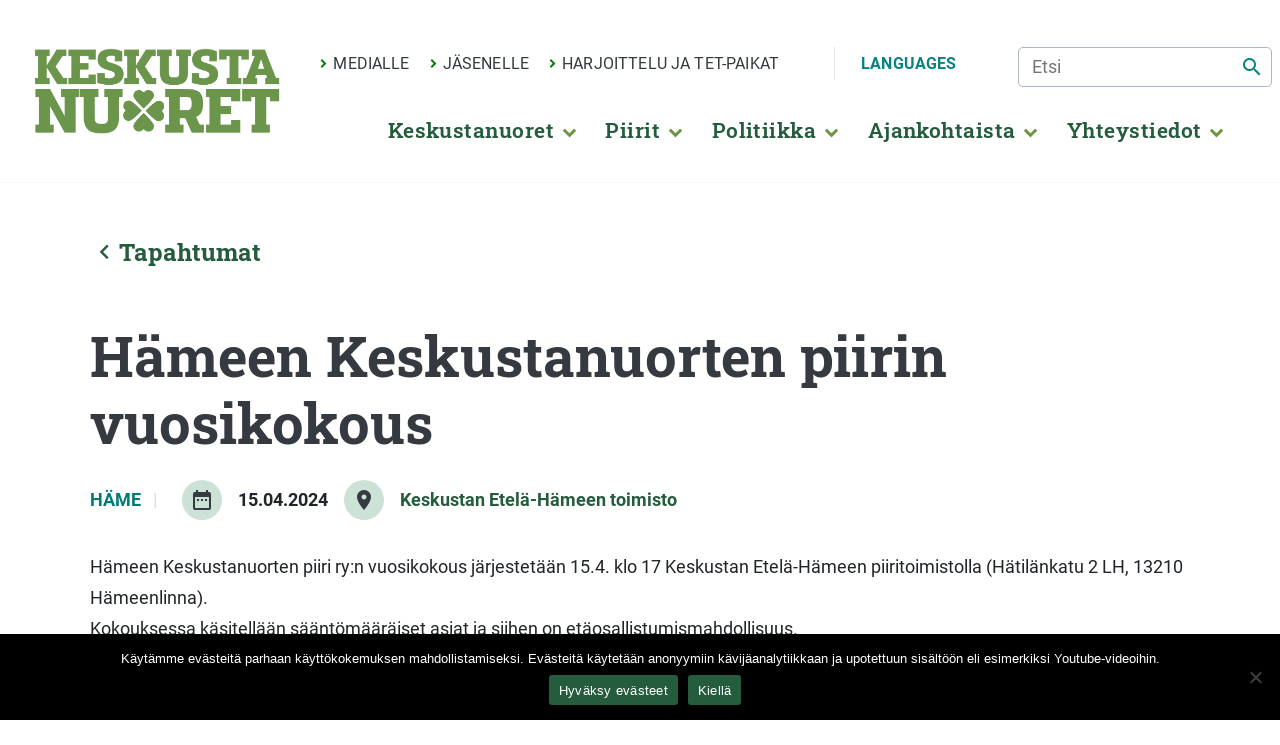

--- FILE ---
content_type: text/html; charset=UTF-8
request_url: https://keskustanuoret.fi/tapahtumat/hameen-keskustanuorten-piirin-vuosikokous/
body_size: 55823
content:
<!doctype html>
<html lang="fi">
  <head>
  <meta charset="utf-8">
  <meta http-equiv="x-ua-compatible" content="ie=edge">
  <meta name="viewport" content="width=device-width, initial-scale=1, shrink-to-fit=no">
  <meta name='robots' content='index, follow, max-image-preview:large, max-snippet:-1, max-video-preview:-1' />
	<style>img:is([sizes="auto" i], [sizes^="auto," i]) { contain-intrinsic-size: 3000px 1500px }</style>
	
	<!-- This site is optimized with the Yoast SEO plugin v26.3 - https://yoast.com/wordpress/plugins/seo/ -->
	<title>Hämeen Keskustanuorten piirin vuosikokous -</title>
	<link rel="canonical" href="https://keskustanuoret.fi/tapahtumat/hameen-keskustanuorten-piirin-vuosikokous/" />
	<meta property="og:locale" content="fi_FI" />
	<meta property="og:type" content="article" />
	<meta property="og:title" content="Hämeen Keskustanuorten piirin vuosikokous -" />
	<meta property="og:description" content="Hämeen Keskustanuorten piiri ry:n vuosikokous järjestetään 15.4. klo 17 Keskustan Etelä-Hämeen piiritoimistolla (Hätilänkatu 2 LH, 13210 Hämeenlinna). Kokouksessa käsitellään sääntömääräiset asiat ja siihen on etäosallistumismahdollisuus. Kokouksen jälkeen pidetään vapaamuotoinen keskustelutilaisuus Suomen sähköjärjestelmästä. Tervetuloa mukaan! Lisätietoja ja etäosallistumislinkki:Eerik Brusilaeerik.brusila@keskustanuoret.fi+358 50 4396822" />
	<meta property="og:url" content="https://keskustanuoret.fi/tapahtumat/hameen-keskustanuorten-piirin-vuosikokous/" />
	<meta property="article:modified_time" content="2024-04-09T07:04:43+00:00" />
	<meta name="twitter:card" content="summary_large_image" />
	<meta name="twitter:label1" content="Est. reading time" />
	<meta name="twitter:data1" content="1 minuutti" />
	<script type="application/ld+json" class="yoast-schema-graph">{"@context":"https://schema.org","@graph":[{"@type":"WebPage","@id":"https://keskustanuoret.fi/tapahtumat/hameen-keskustanuorten-piirin-vuosikokous/","url":"https://keskustanuoret.fi/tapahtumat/hameen-keskustanuorten-piirin-vuosikokous/","name":"Hämeen Keskustanuorten piirin vuosikokous -","isPartOf":{"@id":"https://keskustanuoret.fi/#website"},"datePublished":"2024-04-05T07:16:43+00:00","dateModified":"2024-04-09T07:04:43+00:00","breadcrumb":{"@id":"https://keskustanuoret.fi/tapahtumat/hameen-keskustanuorten-piirin-vuosikokous/#breadcrumb"},"inLanguage":"fi","potentialAction":[{"@type":"ReadAction","target":["https://keskustanuoret.fi/tapahtumat/hameen-keskustanuorten-piirin-vuosikokous/"]}]},{"@type":"BreadcrumbList","@id":"https://keskustanuoret.fi/tapahtumat/hameen-keskustanuorten-piirin-vuosikokous/#breadcrumb","itemListElement":[{"@type":"ListItem","position":1,"name":"Home","item":"https://keskustanuoret.fi/"},{"@type":"ListItem","position":2,"name":"Tapahtumat","item":"https://keskustanuoret.fi/tapahtumat/"},{"@type":"ListItem","position":3,"name":"Hämeen Keskustanuorten piirin vuosikokous"}]},{"@type":"WebSite","@id":"https://keskustanuoret.fi/#website","url":"https://keskustanuoret.fi/","name":"","description":"","potentialAction":[{"@type":"SearchAction","target":{"@type":"EntryPoint","urlTemplate":"https://keskustanuoret.fi/?s={search_term_string}"},"query-input":{"@type":"PropertyValueSpecification","valueRequired":true,"valueName":"search_term_string"}}],"inLanguage":"fi"}]}</script>
	<!-- / Yoast SEO plugin. -->


<link rel='stylesheet' id='wp-block-library-css' href='https://keskustanuoret.fi/wp/wp-includes/css/dist/block-library/style.min.css?ver=6.8.3' type='text/css' media='all' />
<style id='safe-svg-svg-icon-style-inline-css' type='text/css'>
.safe-svg-cover{text-align:center}.safe-svg-cover .safe-svg-inside{display:inline-block;max-width:100%}.safe-svg-cover svg{fill:currentColor;height:100%;max-height:100%;max-width:100%;width:100%}

</style>
<link rel='stylesheet' id='wp-components-css' href='https://keskustanuoret.fi/wp/wp-includes/css/dist/components/style.min.css?ver=6.8.3' type='text/css' media='all' />
<link rel='stylesheet' id='wp-preferences-css' href='https://keskustanuoret.fi/wp/wp-includes/css/dist/preferences/style.min.css?ver=6.8.3' type='text/css' media='all' />
<link rel='stylesheet' id='wp-block-editor-css' href='https://keskustanuoret.fi/wp/wp-includes/css/dist/block-editor/style.min.css?ver=6.8.3' type='text/css' media='all' />
<link rel='stylesheet' id='wp-reusable-blocks-css' href='https://keskustanuoret.fi/wp/wp-includes/css/dist/reusable-blocks/style.min.css?ver=6.8.3' type='text/css' media='all' />
<link rel='stylesheet' id='wp-patterns-css' href='https://keskustanuoret.fi/wp/wp-includes/css/dist/patterns/style.min.css?ver=6.8.3' type='text/css' media='all' />
<link rel='stylesheet' id='wp-editor-css' href='https://keskustanuoret.fi/wp/wp-includes/css/dist/editor/style.min.css?ver=6.8.3' type='text/css' media='all' />
<link rel='stylesheet' id='vv_blocks-cgb-style-css-css' href='https://keskustanuoret.fi/app/plugins/vv-general-blocks/dist/blocks.style.build.css' type='text/css' media='all' />
<style id='global-styles-inline-css' type='text/css'>
:root{--wp--preset--aspect-ratio--square: 1;--wp--preset--aspect-ratio--4-3: 4/3;--wp--preset--aspect-ratio--3-4: 3/4;--wp--preset--aspect-ratio--3-2: 3/2;--wp--preset--aspect-ratio--2-3: 2/3;--wp--preset--aspect-ratio--16-9: 16/9;--wp--preset--aspect-ratio--9-16: 9/16;--wp--preset--color--black: #000000;--wp--preset--color--cyan-bluish-gray: #abb8c3;--wp--preset--color--white: #ffffff;--wp--preset--color--pale-pink: #f78da7;--wp--preset--color--vivid-red: #cf2e2e;--wp--preset--color--luminous-vivid-orange: #ff6900;--wp--preset--color--luminous-vivid-amber: #fcb900;--wp--preset--color--light-green-cyan: #7bdcb5;--wp--preset--color--vivid-green-cyan: #00d084;--wp--preset--color--pale-cyan-blue: #8ed1fc;--wp--preset--color--vivid-cyan-blue: #0693e3;--wp--preset--color--vivid-purple: #9b51e0;--wp--preset--color--orange: #F9C20E;--wp--preset--color--blue: #072113;--wp--preset--color--light-blue: #088EC1;--wp--preset--color--hightlight: #23E2C2;--wp--preset--gradient--vivid-cyan-blue-to-vivid-purple: linear-gradient(135deg,rgba(6,147,227,1) 0%,rgb(155,81,224) 100%);--wp--preset--gradient--light-green-cyan-to-vivid-green-cyan: linear-gradient(135deg,rgb(122,220,180) 0%,rgb(0,208,130) 100%);--wp--preset--gradient--luminous-vivid-amber-to-luminous-vivid-orange: linear-gradient(135deg,rgba(252,185,0,1) 0%,rgba(255,105,0,1) 100%);--wp--preset--gradient--luminous-vivid-orange-to-vivid-red: linear-gradient(135deg,rgba(255,105,0,1) 0%,rgb(207,46,46) 100%);--wp--preset--gradient--very-light-gray-to-cyan-bluish-gray: linear-gradient(135deg,rgb(238,238,238) 0%,rgb(169,184,195) 100%);--wp--preset--gradient--cool-to-warm-spectrum: linear-gradient(135deg,rgb(74,234,220) 0%,rgb(151,120,209) 20%,rgb(207,42,186) 40%,rgb(238,44,130) 60%,rgb(251,105,98) 80%,rgb(254,248,76) 100%);--wp--preset--gradient--blush-light-purple: linear-gradient(135deg,rgb(255,206,236) 0%,rgb(152,150,240) 100%);--wp--preset--gradient--blush-bordeaux: linear-gradient(135deg,rgb(254,205,165) 0%,rgb(254,45,45) 50%,rgb(107,0,62) 100%);--wp--preset--gradient--luminous-dusk: linear-gradient(135deg,rgb(255,203,112) 0%,rgb(199,81,192) 50%,rgb(65,88,208) 100%);--wp--preset--gradient--pale-ocean: linear-gradient(135deg,rgb(255,245,203) 0%,rgb(182,227,212) 50%,rgb(51,167,181) 100%);--wp--preset--gradient--electric-grass: linear-gradient(135deg,rgb(202,248,128) 0%,rgb(113,206,126) 100%);--wp--preset--gradient--midnight: linear-gradient(135deg,rgb(2,3,129) 0%,rgb(40,116,252) 100%);--wp--preset--font-size--small: 13px;--wp--preset--font-size--medium: 20px;--wp--preset--font-size--large: 36px;--wp--preset--font-size--x-large: 42px;--wp--preset--spacing--20: 0.44rem;--wp--preset--spacing--30: 0.67rem;--wp--preset--spacing--40: 1rem;--wp--preset--spacing--50: 1.5rem;--wp--preset--spacing--60: 2.25rem;--wp--preset--spacing--70: 3.38rem;--wp--preset--spacing--80: 5.06rem;--wp--preset--shadow--natural: 6px 6px 9px rgba(0, 0, 0, 0.2);--wp--preset--shadow--deep: 12px 12px 50px rgba(0, 0, 0, 0.4);--wp--preset--shadow--sharp: 6px 6px 0px rgba(0, 0, 0, 0.2);--wp--preset--shadow--outlined: 6px 6px 0px -3px rgba(255, 255, 255, 1), 6px 6px rgba(0, 0, 0, 1);--wp--preset--shadow--crisp: 6px 6px 0px rgba(0, 0, 0, 1);}:where(body) { margin: 0; }.wp-site-blocks > .alignleft { float: left; margin-right: 2em; }.wp-site-blocks > .alignright { float: right; margin-left: 2em; }.wp-site-blocks > .aligncenter { justify-content: center; margin-left: auto; margin-right: auto; }:where(.is-layout-flex){gap: 0.5em;}:where(.is-layout-grid){gap: 0.5em;}.is-layout-flow > .alignleft{float: left;margin-inline-start: 0;margin-inline-end: 2em;}.is-layout-flow > .alignright{float: right;margin-inline-start: 2em;margin-inline-end: 0;}.is-layout-flow > .aligncenter{margin-left: auto !important;margin-right: auto !important;}.is-layout-constrained > .alignleft{float: left;margin-inline-start: 0;margin-inline-end: 2em;}.is-layout-constrained > .alignright{float: right;margin-inline-start: 2em;margin-inline-end: 0;}.is-layout-constrained > .aligncenter{margin-left: auto !important;margin-right: auto !important;}.is-layout-constrained > :where(:not(.alignleft):not(.alignright):not(.alignfull)){margin-left: auto !important;margin-right: auto !important;}body .is-layout-flex{display: flex;}.is-layout-flex{flex-wrap: wrap;align-items: center;}.is-layout-flex > :is(*, div){margin: 0;}body .is-layout-grid{display: grid;}.is-layout-grid > :is(*, div){margin: 0;}body{padding-top: 0px;padding-right: 0px;padding-bottom: 0px;padding-left: 0px;}a:where(:not(.wp-element-button)){text-decoration: underline;}:root :where(.wp-element-button, .wp-block-button__link){background-color: #32373c;border-width: 0;color: #fff;font-family: inherit;font-size: inherit;line-height: inherit;padding: calc(0.667em + 2px) calc(1.333em + 2px);text-decoration: none;}.has-black-color{color: var(--wp--preset--color--black) !important;}.has-cyan-bluish-gray-color{color: var(--wp--preset--color--cyan-bluish-gray) !important;}.has-white-color{color: var(--wp--preset--color--white) !important;}.has-pale-pink-color{color: var(--wp--preset--color--pale-pink) !important;}.has-vivid-red-color{color: var(--wp--preset--color--vivid-red) !important;}.has-luminous-vivid-orange-color{color: var(--wp--preset--color--luminous-vivid-orange) !important;}.has-luminous-vivid-amber-color{color: var(--wp--preset--color--luminous-vivid-amber) !important;}.has-light-green-cyan-color{color: var(--wp--preset--color--light-green-cyan) !important;}.has-vivid-green-cyan-color{color: var(--wp--preset--color--vivid-green-cyan) !important;}.has-pale-cyan-blue-color{color: var(--wp--preset--color--pale-cyan-blue) !important;}.has-vivid-cyan-blue-color{color: var(--wp--preset--color--vivid-cyan-blue) !important;}.has-vivid-purple-color{color: var(--wp--preset--color--vivid-purple) !important;}.has-orange-color{color: var(--wp--preset--color--orange) !important;}.has-blue-color{color: var(--wp--preset--color--blue) !important;}.has-light-blue-color{color: var(--wp--preset--color--light-blue) !important;}.has-hightlight-color{color: var(--wp--preset--color--hightlight) !important;}.has-black-background-color{background-color: var(--wp--preset--color--black) !important;}.has-cyan-bluish-gray-background-color{background-color: var(--wp--preset--color--cyan-bluish-gray) !important;}.has-white-background-color{background-color: var(--wp--preset--color--white) !important;}.has-pale-pink-background-color{background-color: var(--wp--preset--color--pale-pink) !important;}.has-vivid-red-background-color{background-color: var(--wp--preset--color--vivid-red) !important;}.has-luminous-vivid-orange-background-color{background-color: var(--wp--preset--color--luminous-vivid-orange) !important;}.has-luminous-vivid-amber-background-color{background-color: var(--wp--preset--color--luminous-vivid-amber) !important;}.has-light-green-cyan-background-color{background-color: var(--wp--preset--color--light-green-cyan) !important;}.has-vivid-green-cyan-background-color{background-color: var(--wp--preset--color--vivid-green-cyan) !important;}.has-pale-cyan-blue-background-color{background-color: var(--wp--preset--color--pale-cyan-blue) !important;}.has-vivid-cyan-blue-background-color{background-color: var(--wp--preset--color--vivid-cyan-blue) !important;}.has-vivid-purple-background-color{background-color: var(--wp--preset--color--vivid-purple) !important;}.has-orange-background-color{background-color: var(--wp--preset--color--orange) !important;}.has-blue-background-color{background-color: var(--wp--preset--color--blue) !important;}.has-light-blue-background-color{background-color: var(--wp--preset--color--light-blue) !important;}.has-hightlight-background-color{background-color: var(--wp--preset--color--hightlight) !important;}.has-black-border-color{border-color: var(--wp--preset--color--black) !important;}.has-cyan-bluish-gray-border-color{border-color: var(--wp--preset--color--cyan-bluish-gray) !important;}.has-white-border-color{border-color: var(--wp--preset--color--white) !important;}.has-pale-pink-border-color{border-color: var(--wp--preset--color--pale-pink) !important;}.has-vivid-red-border-color{border-color: var(--wp--preset--color--vivid-red) !important;}.has-luminous-vivid-orange-border-color{border-color: var(--wp--preset--color--luminous-vivid-orange) !important;}.has-luminous-vivid-amber-border-color{border-color: var(--wp--preset--color--luminous-vivid-amber) !important;}.has-light-green-cyan-border-color{border-color: var(--wp--preset--color--light-green-cyan) !important;}.has-vivid-green-cyan-border-color{border-color: var(--wp--preset--color--vivid-green-cyan) !important;}.has-pale-cyan-blue-border-color{border-color: var(--wp--preset--color--pale-cyan-blue) !important;}.has-vivid-cyan-blue-border-color{border-color: var(--wp--preset--color--vivid-cyan-blue) !important;}.has-vivid-purple-border-color{border-color: var(--wp--preset--color--vivid-purple) !important;}.has-orange-border-color{border-color: var(--wp--preset--color--orange) !important;}.has-blue-border-color{border-color: var(--wp--preset--color--blue) !important;}.has-light-blue-border-color{border-color: var(--wp--preset--color--light-blue) !important;}.has-hightlight-border-color{border-color: var(--wp--preset--color--hightlight) !important;}.has-vivid-cyan-blue-to-vivid-purple-gradient-background{background: var(--wp--preset--gradient--vivid-cyan-blue-to-vivid-purple) !important;}.has-light-green-cyan-to-vivid-green-cyan-gradient-background{background: var(--wp--preset--gradient--light-green-cyan-to-vivid-green-cyan) !important;}.has-luminous-vivid-amber-to-luminous-vivid-orange-gradient-background{background: var(--wp--preset--gradient--luminous-vivid-amber-to-luminous-vivid-orange) !important;}.has-luminous-vivid-orange-to-vivid-red-gradient-background{background: var(--wp--preset--gradient--luminous-vivid-orange-to-vivid-red) !important;}.has-very-light-gray-to-cyan-bluish-gray-gradient-background{background: var(--wp--preset--gradient--very-light-gray-to-cyan-bluish-gray) !important;}.has-cool-to-warm-spectrum-gradient-background{background: var(--wp--preset--gradient--cool-to-warm-spectrum) !important;}.has-blush-light-purple-gradient-background{background: var(--wp--preset--gradient--blush-light-purple) !important;}.has-blush-bordeaux-gradient-background{background: var(--wp--preset--gradient--blush-bordeaux) !important;}.has-luminous-dusk-gradient-background{background: var(--wp--preset--gradient--luminous-dusk) !important;}.has-pale-ocean-gradient-background{background: var(--wp--preset--gradient--pale-ocean) !important;}.has-electric-grass-gradient-background{background: var(--wp--preset--gradient--electric-grass) !important;}.has-midnight-gradient-background{background: var(--wp--preset--gradient--midnight) !important;}.has-small-font-size{font-size: var(--wp--preset--font-size--small) !important;}.has-medium-font-size{font-size: var(--wp--preset--font-size--medium) !important;}.has-large-font-size{font-size: var(--wp--preset--font-size--large) !important;}.has-x-large-font-size{font-size: var(--wp--preset--font-size--x-large) !important;}
:where(.wp-block-post-template.is-layout-flex){gap: 1.25em;}:where(.wp-block-post-template.is-layout-grid){gap: 1.25em;}
:where(.wp-block-columns.is-layout-flex){gap: 2em;}:where(.wp-block-columns.is-layout-grid){gap: 2em;}
:root :where(.wp-block-pullquote){font-size: 1.5em;line-height: 1.6;}
</style>
<link rel='stylesheet' id='cookie-notice-front-css' href='https://keskustanuoret.fi/app/plugins/cookie-notice/css/front.min.css?ver=2.5.8' type='text/css' media='all' />
<link rel='stylesheet' id='SFSImainCss-css' href='https://keskustanuoret.fi/app/plugins/ultimate-social-media-icons/css/sfsi-style.css?ver=2.9.5' type='text/css' media='all' />
<link rel='stylesheet' id='disable_sfsi-css' href='https://keskustanuoret.fi/app/plugins/ultimate-social-media-icons/css/disable_sfsi.css?ver=6.8.3' type='text/css' media='all' />
<link rel='stylesheet' id='wpemfb-lightbox-css' href='https://keskustanuoret.fi/app/plugins/wp-embed-facebook/templates/lightbox/css/lightbox.css?ver=3.1.2' type='text/css' media='all' />
<link rel='stylesheet' id='sage/main.css-css' href='https://keskustanuoret.fi/app/themes/keskustanuoret/dist/styles/main_af95097e.css' type='text/css' media='all' />
<link rel='stylesheet' id='sage/header_style-css' href='https://keskustanuoret.fi/app/themes/keskustanuoret/dist/styles/header-basic_af95097e.css?ver=6.8.3' type='text/css' media='all' />
<link rel='stylesheet' id='sage/typography_style-css' href='https://keskustanuoret.fi/app/themes/keskustanuoret/dist/styles/typography-kk_af95097e.css?ver=6.8.3' type='text/css' media='all' />
<link rel='stylesheet' id='sage/footer_style-css' href='https://keskustanuoret.fi/app/themes/keskustanuoret/dist/styles/footer-default_af95097e.css?ver=6.8.3' type='text/css' media='all' />
<script type="text/javascript" id="cookie-notice-front-js-before">
/* <![CDATA[ */
var cnArgs = {"ajaxUrl":"https:\/\/keskustanuoret.fi\/wp\/wp-admin\/admin-ajax.php","nonce":"47edf1075a","hideEffect":"fade","position":"bottom","onScroll":false,"onScrollOffset":100,"onClick":false,"cookieName":"cookie_notice_accepted","cookieTime":2147483647,"cookieTimeRejected":2592000,"globalCookie":false,"redirection":true,"cache":false,"revokeCookies":true,"revokeCookiesOpt":"manual"};
/* ]]> */
</script>
<script type="text/javascript" src="https://keskustanuoret.fi/app/plugins/cookie-notice/js/front.min.js?ver=2.5.8" id="cookie-notice-front-js"></script>
<script type="text/javascript" src="https://keskustanuoret.fi/wp/wp-includes/js/jquery/jquery.min.js?ver=3.7.1" id="jquery-core-js"></script>
<script type="text/javascript" src="https://keskustanuoret.fi/wp/wp-includes/js/jquery/jquery-migrate.min.js?ver=3.4.1" id="jquery-migrate-js"></script>
<script type="text/javascript" src="https://keskustanuoret.fi/app/plugins/wp-embed-facebook/templates/lightbox/js/lightbox.min.js?ver=3.1.2" id="wpemfb-lightbox-js"></script>
<script type="text/javascript" id="wpemfb-fbjs-js-extra">
/* <![CDATA[ */
var WEF = {"local":"fi_FI","version":"v6.0","fb_id":"198683451130271","comments_nonce":"b6262d4774"};
/* ]]> */
</script>
<script type="text/javascript" src="https://keskustanuoret.fi/app/plugins/wp-embed-facebook/inc/js/fb.min.js?ver=3.1.2" id="wpemfb-fbjs-js"></script>
<link rel="https://api.w.org/" href="https://keskustanuoret.fi/wp-json/" /><link rel="alternate" title="JSON" type="application/json" href="https://keskustanuoret.fi/wp-json/wp/v2/kn-events/8562" /><link rel="EditURI" type="application/rsd+xml" title="RSD" href="https://keskustanuoret.fi/wp/xmlrpc.php?rsd" />
<meta name="generator" content="WordPress 6.8.3" />
<link rel='shortlink' href='https://keskustanuoret.fi/?p=8562' />
<link rel="alternate" title="oEmbed (JSON)" type="application/json+oembed" href="https://keskustanuoret.fi/wp-json/oembed/1.0/embed?url=https%3A%2F%2Fkeskustanuoret.fi%2Ftapahtumat%2Fhameen-keskustanuorten-piirin-vuosikokous%2F&#038;lang=fi" />
<link rel="alternate" title="oEmbed (XML)" type="text/xml+oembed" href="https://keskustanuoret.fi/wp-json/oembed/1.0/embed?url=https%3A%2F%2Fkeskustanuoret.fi%2Ftapahtumat%2Fhameen-keskustanuorten-piirin-vuosikokous%2F&#038;format=xml&#038;lang=fi" />
<meta name="follow.[base64]" content="FysUAS4xJSvEKV5qELCY"/><style>:root{
--primary-color:#eeee22;
--secondary-color:;
--extra-color:;
--link-color:;
--link-color-hover:;
--header-background:;
--nav-link-color:;
--secnav-link-color:;
--footer-bg:;
--footer-heading:;
--footer-text:;
}</style>
		<style>
		:root{
			--logo-width: 250px;
			--logo-height: 150px;
			--logo-padding: px;

		}

		</style>

	<link rel="icon" href="https://keskustanuoret.fi/app/uploads/2020/04/cropped-keskustanuoret-favicon-150x150.png" sizes="32x32" />
<link rel="icon" href="https://keskustanuoret.fi/app/uploads/2020/04/cropped-keskustanuoret-favicon-300x300.png" sizes="192x192" />
<link rel="apple-touch-icon" href="https://keskustanuoret.fi/app/uploads/2020/04/cropped-keskustanuoret-favicon-300x300.png" />
<meta name="msapplication-TileImage" content="https://keskustanuoret.fi/app/uploads/2020/04/cropped-keskustanuoret-favicon-300x300.png" />
</head>
  <body data-rsssl=1 class="wp-singular kn-events-template-default single single-kn-events postid-8562 wp-custom-logo wp-theme-keskustanuoretresources cookies-not-set sfsi_actvite_theme_default hameen-keskustanuorten-piirin-vuosikokous app-data index-data singular-data single-data single-kn-events-data single-kn-events-hameen-keskustanuorten-piirin-vuosikokous-data">
				<a href="#main-content" class="skip-to-content sr-only sr-only-focusable">Skip to content</a>
		<div class="main-header-wrapper">
	<header class="main-header" id="header-main">
			<a class="brand" aria-label="Etusivu" href="https://keskustanuoret.fi/">
				<svg xmlns="http://www.w3.org/2000/svg" xmlns:xlink="http://www.w3.org/1999/xlink" width="1748" height="709" viewBox="0 0 1748 709" class="site-logo-svg" id="main-logo"><image id="Vektoriälyobjekti" x="21" y="60" width="1707" height="590" xlink:href="[data-uri]"/></svg>
			</a>
	

      <div class="main-navigation-wrapper">

		  	<div class="secondary-navigation" id="secnav" >
	      		      	  <div id="secondary-navigation-container" class="secondary-nav"><ul id="menu-ylavalikko" class="secondary-navigation-nav"><li itemscope="itemscope" itemtype="https://www.schema.org/SiteNavigationElement" id="menu-item-23" class="menu-item menu-item-type-post_type menu-item-object-page menu-item-23 nav-item depth-0"><a title="Medialle" href="https://keskustanuoret.fi/medialle/" class="nav-link">Medialle</a></li>
<li itemscope="itemscope" itemtype="https://www.schema.org/SiteNavigationElement" id="menu-item-1824" class="menu-item menu-item-type-post_type menu-item-object-page menu-item-1824 nav-item depth-0"><a title="Jäsenelle" href="https://keskustanuoret.fi/jarjestoaineisto/" class="nav-link">Jäsenelle</a></li>
<li itemscope="itemscope" itemtype="https://www.schema.org/SiteNavigationElement" id="menu-item-42" class="menu-item menu-item-type-post_type menu-item-object-page menu-item-42 nav-item depth-0"><a title="Harjoittelu ja TET-paikat" href="https://keskustanuoret.fi/harjoittelu/" class="nav-link">Harjoittelu ja TET-paikat</a></li>
<li itemscope="itemscope" itemtype="https://www.schema.org/SiteNavigationElement" id="menu-item-158" class="language-selector menu-item menu-item-type-custom menu-item-object-custom menu-item-has-children dropdown menu-item-158 nav-item depth-0"><a title="Languages" href="#" data-toggle="dropdown" aria-haspopup="true" aria-expanded="false" class="dropdown-toggle nav-link secondary-nav-toggle" id="menu-item-dropdown-158">Languages</a>
<ul class="dropdown-menu"  aria-labelledby="menu-item-dropdown-158" >
	<li itemscope="itemscope" itemtype="https://www.schema.org/SiteNavigationElement" id="menu-item-3275-sv" class="lang-item lang-item-31 lang-item-sv no-translation lang-item-first menu-item menu-item-type-custom menu-item-object-custom menu-item-3275-sv nav-item depth-1"><a title="Svenska" href="https://keskustanuoret.fi/sv/etusivu-svenska/" class="dropdown-item" hreflang="sv-SE" lang="sv-SE">Svenska</a></li>
	<li itemscope="itemscope" itemtype="https://www.schema.org/SiteNavigationElement" id="menu-item-161" class="menu-item menu-item-type-post_type menu-item-object-page menu-item-161 nav-item depth-1"><a title="English" href="https://keskustanuoret.fi/keskustanuoret-in-english/" class="dropdown-item">English</a></li>
</ul>
</li>
</ul></div>
          
         
       
          <form method="get" class="secondary-navigation-search" id="searchform" action="https://keskustanuoret.fi/">
  <input type="text" class="secondary-navigation-search field" 
      name="s" 
      value="" 
      id="s" aria-label="Etsi" 
      placeholder="Etsi" />
	<button type="submit" class="secondary-navigation-search submit" name="submit" id="searchsubmit" aria-label="Etsi" />
		<span class='material-icons search-icon'>search</span>
	</button>
</form>


		    	<button aria-label="Navigaatiovalikko" id="navigation-toggler" class="main-nav-toggler" type="button" data-toggle="offcanvas">
		    	  <span class="main-nav-toggler-icon"><svg xmlns="http://www.w3.org/2000/svg" xmlns:xlink="http://www.w3.org/1999/xlink" version="1.1" id="Capa_1" x="0px" y="0px" width="124px" height="124px" viewBox="0 0 124 124" style="enable-background:new 0 0 124 124;" xml:space="preserve" class="nav-menu-bar">
<g>
	<path d="M112,6H12C5.4,6,0,11.4,0,18s5.4,12,12,12h100c6.6,0,12-5.4,12-12S118.6,6,112,6z"/>
	<path d="M112,50H12C5.4,50,0,55.4,0,62c0,6.6,5.4,12,12,12h100c6.6,0,12-5.4,12-12C124,55.4,118.6,50,112,50z"/>
	<path d="M112,94H12c-6.6,0-12,5.4-12,12s5.4,12,12,12h100c6.6,0,12-5.4,12-12S118.6,94,112,94z"/>
</g>
</svg></span>
          </button>

        </div>

        <nav class="main-navigation" id="mainnav" aria-label="Navigaatiovalikko">
                      <div id="primary-navigation-container" class="primary-nav"><ul id="menu-paavalikko" class="primary-navigation-nav"><li itemscope="itemscope" itemtype="https://www.schema.org/SiteNavigationElement" id="menu-item-20" class="menu-item menu-item-type-post_type menu-item-object-page menu-item-has-children dropdown menu-item-20 nav-item depth-0"><a title="Keskustanuoret" href="#" data-toggle="dropdown" aria-haspopup="true" aria-expanded="false" class="dropdown-toggle nav-link nav-toggle" id="menu-item-dropdown-20">Keskustanuoret</a>
<ul class="dropdown-menu"  aria-labelledby="menu-item-dropdown-20" >
	<li itemscope="itemscope" itemtype="https://www.schema.org/SiteNavigationElement" id="menu-item-38" class="menu-item menu-item-type-post_type menu-item-object-page menu-item-38 nav-item depth-1"><a title="Tutustu Keskustanuoriin" href="https://keskustanuoret.fi/keskustanuoret/meista/" class="dropdown-item">Tutustu Keskustanuoriin</a></li>
	<li itemscope="itemscope" itemtype="https://www.schema.org/SiteNavigationElement" id="menu-item-281" class="menu-item menu-item-type-post_type menu-item-object-page menu-item-281 nav-item depth-1"><a title="Jäseneksi" href="https://keskustanuoret.fi/keskustanuoret/tule-mukaan/" class="dropdown-item">Jäseneksi</a></li>
	<li itemscope="itemscope" itemtype="https://www.schema.org/SiteNavigationElement" id="menu-item-929" class="menu-item menu-item-type-post_type menu-item-object-page menu-item-929 nav-item depth-1"><a title="Kekkosen Haarikka" href="https://keskustanuoret.fi/keskustanuoret/kekkosen-haarikka/" class="dropdown-item">Kekkosen Haarikka</a></li>
	<li itemscope="itemscope" itemtype="https://www.schema.org/SiteNavigationElement" id="menu-item-528" class="menu-item menu-item-type-post_type menu-item-object-page menu-item-528 nav-item depth-1"><a title="Palaute" href="https://keskustanuoret.fi/keskustanuoret/palaute/" class="dropdown-item">Palaute</a></li>
	<li itemscope="itemscope" itemtype="https://www.schema.org/SiteNavigationElement" id="menu-item-220" class="menu-item menu-item-type-post_type menu-item-object-page menu-item-privacy-policy menu-item-220 nav-item depth-1"><a title="Tietosuoja ja saavutettavuus" href="https://keskustanuoret.fi/keskustanuoret/tietosuoja-ja-saavutettavuus/" class="dropdown-item">Tietosuoja ja saavutettavuus</a></li>
</ul>
</li>
<li itemscope="itemscope" itemtype="https://www.schema.org/SiteNavigationElement" id="menu-item-36" class="menu-item menu-item-type-post_type menu-item-object-page menu-item-has-children dropdown menu-item-36 nav-item depth-0"><a title="Piirit" href="#" data-toggle="dropdown" aria-haspopup="true" aria-expanded="false" class="dropdown-toggle nav-link nav-toggle" id="menu-item-dropdown-36">Piirit</a>
<ul class="dropdown-menu"  aria-labelledby="menu-item-dropdown-36" >
	<li itemscope="itemscope" itemtype="https://www.schema.org/SiteNavigationElement" id="menu-item-229" class="menu-item menu-item-type-post_type menu-item-object-page menu-item-has-children dropdown menu-item-229 nav-item depth-1"><a title="Etelä-Pohjanmaa" href="https://keskustanuoret.fi/piirit/etela-pohjanmaa/" class="dropdown-item">Etelä-Pohjanmaa</a><button class="nav-toggle-level2 submenu-dropdown material-icons">&#xe313</button>
	<ul class="dropdown-submenu"  aria-labelledby="menu-item-dropdown-36" >
		<li itemscope="itemscope" itemtype="https://www.schema.org/SiteNavigationElement" id="menu-item-230" class="menu-item menu-item-type-taxonomy menu-item-object-location menu-item-230 nav-item depth-2"><a title="Uutiset ja tapahtumat" href="https://keskustanuoret.fi/piirit/etela-pohjanmaa/uutiset/" class="dropdown-item">Uutiset ja tapahtumat</a></li>
	</ul>
</li>
	<li itemscope="itemscope" itemtype="https://www.schema.org/SiteNavigationElement" id="menu-item-1088" class="menu-item menu-item-type-post_type menu-item-object-page menu-item-has-children dropdown menu-item-1088 nav-item depth-1"><a title="Etelä-Savo" href="https://keskustanuoret.fi/piirit/etela-savo/" class="dropdown-item">Etelä-Savo</a><button class="nav-toggle-level2 submenu-dropdown material-icons">&#xe313</button>
	<ul class="dropdown-submenu"  aria-labelledby="menu-item-dropdown-36" >
		<li itemscope="itemscope" itemtype="https://www.schema.org/SiteNavigationElement" id="menu-item-1285" class="menu-item menu-item-type-taxonomy menu-item-object-location menu-item-1285 nav-item depth-2"><a title="Uutiset ja tapahtumat" href="https://keskustanuoret.fi/piirit/etela-savo/uutiset/" class="dropdown-item">Uutiset ja tapahtumat</a></li>
	</ul>
</li>
	<li itemscope="itemscope" itemtype="https://www.schema.org/SiteNavigationElement" id="menu-item-101" class="menu-item menu-item-type-post_type menu-item-object-page menu-item-has-children dropdown menu-item-101 nav-item depth-1"><a title="Helsinki" href="https://keskustanuoret.fi/piirit/helsinki/" class="dropdown-item">Helsinki</a><button class="nav-toggle-level2 submenu-dropdown material-icons">&#xe313</button>
	<ul class="dropdown-submenu"  aria-labelledby="menu-item-dropdown-36" >
		<li itemscope="itemscope" itemtype="https://www.schema.org/SiteNavigationElement" id="menu-item-194" class="menu-item menu-item-type-taxonomy menu-item-object-location menu-item-194 nav-item depth-2"><a title="Uutiset ja tapahtumat" href="https://keskustanuoret.fi/piirit/helsinki/uutiset/" class="dropdown-item">Uutiset ja tapahtumat</a></li>
	</ul>
</li>
	<li itemscope="itemscope" itemtype="https://www.schema.org/SiteNavigationElement" id="menu-item-1101" class="menu-item menu-item-type-post_type menu-item-object-page menu-item-has-children dropdown menu-item-1101 nav-item depth-1"><a title="Häme" href="https://keskustanuoret.fi/piirit/hame/" class="dropdown-item">Häme</a><button class="nav-toggle-level2 submenu-dropdown material-icons">&#xe313</button>
	<ul class="dropdown-submenu"  aria-labelledby="menu-item-dropdown-36" >
		<li itemscope="itemscope" itemtype="https://www.schema.org/SiteNavigationElement" id="menu-item-1287" class="menu-item menu-item-type-taxonomy menu-item-object-location menu-item-1287 nav-item depth-2"><a title="Uutiset ja tapahtumat" href="https://keskustanuoret.fi/piirit/hame/uutiset/" class="dropdown-item">Uutiset ja tapahtumat</a></li>
	</ul>
</li>
	<li itemscope="itemscope" itemtype="https://www.schema.org/SiteNavigationElement" id="menu-item-1126" class="menu-item menu-item-type-post_type menu-item-object-page menu-item-has-children dropdown menu-item-1126 nav-item depth-1"><a title="Kaakko" href="https://keskustanuoret.fi/piirit/kaakko/" class="dropdown-item">Kaakko</a><button class="nav-toggle-level2 submenu-dropdown material-icons">&#xe313</button>
	<ul class="dropdown-submenu"  aria-labelledby="menu-item-dropdown-36" >
		<li itemscope="itemscope" itemtype="https://www.schema.org/SiteNavigationElement" id="menu-item-1288" class="menu-item menu-item-type-taxonomy menu-item-object-location menu-item-1288 nav-item depth-2"><a title="Uutiset ja tapahtumat" href="https://keskustanuoret.fi/piirit/kaakko/uutiset/" class="dropdown-item">Uutiset ja tapahtumat</a></li>
	</ul>
</li>
	<li itemscope="itemscope" itemtype="https://www.schema.org/SiteNavigationElement" id="menu-item-800" class="menu-item menu-item-type-post_type menu-item-object-page menu-item-has-children dropdown menu-item-800 nav-item depth-1"><a title="Kainuu" href="https://keskustanuoret.fi/piirit/kainuu/" class="dropdown-item">Kainuu</a><button class="nav-toggle-level2 submenu-dropdown material-icons">&#xe313</button>
	<ul class="dropdown-submenu"  aria-labelledby="menu-item-dropdown-36" >
		<li itemscope="itemscope" itemtype="https://www.schema.org/SiteNavigationElement" id="menu-item-801" class="menu-item menu-item-type-taxonomy menu-item-object-location menu-item-801 nav-item depth-2"><a title="Uutiset ja tapahtumat" href="https://keskustanuoret.fi/piirit/kainuu/uutiset/" class="dropdown-item">Uutiset ja tapahtumat</a></li>
	</ul>
</li>
	<li itemscope="itemscope" itemtype="https://www.schema.org/SiteNavigationElement" id="menu-item-1197" class="menu-item menu-item-type-post_type menu-item-object-page menu-item-has-children dropdown menu-item-1197 nav-item depth-1"><a title="Keski-Pohjanmaa" href="https://keskustanuoret.fi/piirit/keski-pohjanmaa/" class="dropdown-item">Keski-Pohjanmaa</a><button class="nav-toggle-level2 submenu-dropdown material-icons">&#xe313</button>
	<ul class="dropdown-submenu"  aria-labelledby="menu-item-dropdown-36" >
		<li itemscope="itemscope" itemtype="https://www.schema.org/SiteNavigationElement" id="menu-item-1290" class="menu-item menu-item-type-taxonomy menu-item-object-location menu-item-1290 nav-item depth-2"><a title="Uutiset ja tapahtumat" href="https://keskustanuoret.fi/piirit/keski-pohjanmaa/uutiset/" class="dropdown-item">Uutiset ja tapahtumat</a></li>
	</ul>
</li>
	<li itemscope="itemscope" itemtype="https://www.schema.org/SiteNavigationElement" id="menu-item-1154" class="menu-item menu-item-type-post_type menu-item-object-page menu-item-has-children dropdown menu-item-1154 nav-item depth-1"><a title="Keski-Suomi" href="https://keskustanuoret.fi/piirit/keski-suomi/" class="dropdown-item">Keski-Suomi</a><button class="nav-toggle-level2 submenu-dropdown material-icons">&#xe313</button>
	<ul class="dropdown-submenu"  aria-labelledby="menu-item-dropdown-36" >
		<li itemscope="itemscope" itemtype="https://www.schema.org/SiteNavigationElement" id="menu-item-1291" class="menu-item menu-item-type-taxonomy menu-item-object-location menu-item-1291 nav-item depth-2"><a title="Uutiset ja tapahtumat" href="https://keskustanuoret.fi/piirit/keski-suomi/uutiset/" class="dropdown-item">Uutiset ja tapahtumat</a></li>
	</ul>
</li>
	<li itemscope="itemscope" itemtype="https://www.schema.org/SiteNavigationElement" id="menu-item-1196" class="menu-item menu-item-type-post_type menu-item-object-page menu-item-has-children dropdown menu-item-1196 nav-item depth-1"><a title="Lappi" href="https://keskustanuoret.fi/piirit/lappi/" class="dropdown-item">Lappi</a><button class="nav-toggle-level2 submenu-dropdown material-icons">&#xe313</button>
	<ul class="dropdown-submenu"  aria-labelledby="menu-item-dropdown-36" >
		<li itemscope="itemscope" itemtype="https://www.schema.org/SiteNavigationElement" id="menu-item-1293" class="menu-item menu-item-type-taxonomy menu-item-object-location menu-item-1293 nav-item depth-2"><a title="Uutiset ja tapahtumat" href="https://keskustanuoret.fi/piirit/lappi/uutiset/" class="dropdown-item">Uutiset ja tapahtumat</a></li>
	</ul>
</li>
	<li itemscope="itemscope" itemtype="https://www.schema.org/SiteNavigationElement" id="menu-item-1195" class="menu-item menu-item-type-post_type menu-item-object-page menu-item-has-children dropdown menu-item-1195 nav-item depth-1"><a title="Pirkanmaa" href="https://keskustanuoret.fi/piirit/pirkanmaa/" class="dropdown-item">Pirkanmaa</a><button class="nav-toggle-level2 submenu-dropdown material-icons">&#xe313</button>
	<ul class="dropdown-submenu"  aria-labelledby="menu-item-dropdown-36" >
		<li itemscope="itemscope" itemtype="https://www.schema.org/SiteNavigationElement" id="menu-item-1294" class="menu-item menu-item-type-taxonomy menu-item-object-location menu-item-1294 nav-item depth-2"><a title="Uutiset ja tapahtumat" href="https://keskustanuoret.fi/piirit/pirkanmaa/uutiset/" class="dropdown-item">Uutiset ja tapahtumat</a></li>
	</ul>
</li>
	<li itemscope="itemscope" itemtype="https://www.schema.org/SiteNavigationElement" id="menu-item-1216" class="menu-item menu-item-type-post_type menu-item-object-page menu-item-has-children dropdown menu-item-1216 nav-item depth-1"><a title="Pohjois-Karjala" href="https://keskustanuoret.fi/piirit/pohjois-karjala/" class="dropdown-item">Pohjois-Karjala</a><button class="nav-toggle-level2 submenu-dropdown material-icons">&#xe313</button>
	<ul class="dropdown-submenu"  aria-labelledby="menu-item-dropdown-36" >
		<li itemscope="itemscope" itemtype="https://www.schema.org/SiteNavigationElement" id="menu-item-1295" class="menu-item menu-item-type-taxonomy menu-item-object-location menu-item-1295 nav-item depth-2"><a title="Uutiset ja tapahtumat" href="https://keskustanuoret.fi/piirit/pohjois-karjala/uutiset/" class="dropdown-item">Uutiset ja tapahtumat</a></li>
	</ul>
</li>
	<li itemscope="itemscope" itemtype="https://www.schema.org/SiteNavigationElement" id="menu-item-1237" class="menu-item menu-item-type-post_type menu-item-object-page menu-item-has-children dropdown menu-item-1237 nav-item depth-1"><a title="Pohjois-Pohjanmaa" href="https://keskustanuoret.fi/piirit/pohjois-pohjanmaa/" class="dropdown-item">Pohjois-Pohjanmaa</a><button class="nav-toggle-level2 submenu-dropdown material-icons">&#xe313</button>
	<ul class="dropdown-submenu"  aria-labelledby="menu-item-dropdown-36" >
		<li itemscope="itemscope" itemtype="https://www.schema.org/SiteNavigationElement" id="menu-item-1296" class="menu-item menu-item-type-taxonomy menu-item-object-location menu-item-1296 nav-item depth-2"><a title="Uutiset ja tapahtumat" href="https://keskustanuoret.fi/piirit/pohjois-pohjanmaa/uutiset/" class="dropdown-item">Uutiset ja tapahtumat</a></li>
	</ul>
</li>
	<li itemscope="itemscope" itemtype="https://www.schema.org/SiteNavigationElement" id="menu-item-1250" class="menu-item menu-item-type-post_type menu-item-object-page menu-item-has-children dropdown menu-item-1250 nav-item depth-1"><a title="Pohjois-Savo" href="https://keskustanuoret.fi/piirit/pohjois-savo/" class="dropdown-item">Pohjois-Savo</a><button class="nav-toggle-level2 submenu-dropdown material-icons">&#xe313</button>
	<ul class="dropdown-submenu"  aria-labelledby="menu-item-dropdown-36" >
		<li itemscope="itemscope" itemtype="https://www.schema.org/SiteNavigationElement" id="menu-item-1297" class="menu-item menu-item-type-taxonomy menu-item-object-location menu-item-1297 nav-item depth-2"><a title="Uutiset ja tapahtumat" href="https://keskustanuoret.fi/piirit/pohjois-savo/uutiset/" class="dropdown-item">Uutiset ja tapahtumat</a></li>
	</ul>
</li>
	<li itemscope="itemscope" itemtype="https://www.schema.org/SiteNavigationElement" id="menu-item-1259" class="menu-item menu-item-type-post_type menu-item-object-page menu-item-has-children dropdown menu-item-1259 nav-item depth-1"><a title="Satakunta" href="https://keskustanuoret.fi/piirit/satakunta/" class="dropdown-item">Satakunta</a><button class="nav-toggle-level2 submenu-dropdown material-icons">&#xe313</button>
	<ul class="dropdown-submenu"  aria-labelledby="menu-item-dropdown-36" >
		<li itemscope="itemscope" itemtype="https://www.schema.org/SiteNavigationElement" id="menu-item-1298" class="menu-item menu-item-type-taxonomy menu-item-object-location menu-item-1298 nav-item depth-2"><a title="Uutiset ja tapahtumat" href="https://keskustanuoret.fi/piirit/satakunta/uutiset/" class="dropdown-item">Uutiset ja tapahtumat</a></li>
	</ul>
</li>
	<li itemscope="itemscope" itemtype="https://www.schema.org/SiteNavigationElement" id="menu-item-1102" class="menu-item menu-item-type-post_type menu-item-object-page menu-item-has-children dropdown menu-item-1102 nav-item depth-1"><a title="Uusimaa" href="https://keskustanuoret.fi/piirit/uusimaa/" class="dropdown-item">Uusimaa</a><button class="nav-toggle-level2 submenu-dropdown material-icons">&#xe313</button>
	<ul class="dropdown-submenu"  aria-labelledby="menu-item-dropdown-36" >
		<li itemscope="itemscope" itemtype="https://www.schema.org/SiteNavigationElement" id="menu-item-1299" class="menu-item menu-item-type-taxonomy menu-item-object-location menu-item-1299 nav-item depth-2"><a title="Uutiset ja tapahtumat" href="https://keskustanuoret.fi/piirit/uusimaa/uutiset/" class="dropdown-item">Uutiset ja tapahtumat</a></li>
	</ul>
</li>
	<li itemscope="itemscope" itemtype="https://www.schema.org/SiteNavigationElement" id="menu-item-1269" class="menu-item menu-item-type-post_type menu-item-object-page menu-item-has-children dropdown menu-item-1269 nav-item depth-1"><a title="Varsinais-Suomi" href="https://keskustanuoret.fi/piirit/varsinais-suomi/" class="dropdown-item">Varsinais-Suomi</a><button class="nav-toggle-level2 submenu-dropdown material-icons">&#xe313</button>
	<ul class="dropdown-submenu"  aria-labelledby="menu-item-dropdown-36" >
		<li itemscope="itemscope" itemtype="https://www.schema.org/SiteNavigationElement" id="menu-item-1300" class="menu-item menu-item-type-taxonomy menu-item-object-location menu-item-1300 nav-item depth-2"><a title="Uutiset ja tapahtumat" href="https://keskustanuoret.fi/piirit/varsinais-suomi/uutiset/" class="dropdown-item">Uutiset ja tapahtumat</a></li>
	</ul>
</li>
</ul>
</li>
<li itemscope="itemscope" itemtype="https://www.schema.org/SiteNavigationElement" id="menu-item-35" class="menu-item menu-item-type-post_type menu-item-object-page menu-item-has-children dropdown menu-item-35 nav-item depth-0"><a title="Politiikka" href="#" data-toggle="dropdown" aria-haspopup="true" aria-expanded="false" class="dropdown-toggle nav-link nav-toggle" id="menu-item-dropdown-35">Politiikka</a>
<ul class="dropdown-menu"  aria-labelledby="menu-item-dropdown-35" >
	<li itemscope="itemscope" itemtype="https://www.schema.org/SiteNavigationElement" id="menu-item-37" class="menu-item menu-item-type-post_type menu-item-object-page menu-item-37 nav-item depth-1"><a title="Kuinka vaikutan?" href="https://keskustanuoret.fi/keskustanuoret/kuinka-vaikutan/" class="dropdown-item">Kuinka vaikutan?</a></li>
	<li itemscope="itemscope" itemtype="https://www.schema.org/SiteNavigationElement" id="menu-item-572" class="menu-item menu-item-type-post_type menu-item-object-page menu-item-572 nav-item depth-1"><a title="Arvot ja periaatteet" href="https://keskustanuoret.fi/politiikka/periaatteet/" class="dropdown-item">Arvot ja periaatteet</a></li>
	<li itemscope="itemscope" itemtype="https://www.schema.org/SiteNavigationElement" id="menu-item-4458" class="menu-item menu-item-type-post_type menu-item-object-page menu-item-4458 nav-item depth-1"><a title="Kansainvälinen toiminta" href="https://keskustanuoret.fi/politiikka/kansainvalinen-toiminta/" class="dropdown-item">Kansainvälinen toiminta</a></li>
	<li itemscope="itemscope" itemtype="https://www.schema.org/SiteNavigationElement" id="menu-item-579" class="menu-item menu-item-type-post_type menu-item-object-page menu-item-579 nav-item depth-1"><a title="Ohjelmat" href="https://keskustanuoret.fi/politiikka/ohjelmat-2/" class="dropdown-item">Ohjelmat</a></li>
	<li itemscope="itemscope" itemtype="https://www.schema.org/SiteNavigationElement" id="menu-item-582" class="menu-item menu-item-type-post_type menu-item-object-page menu-item-582 nav-item depth-1"><a title="Aloitteet" href="https://keskustanuoret.fi/politiikka/aloitteet/" class="dropdown-item">Aloitteet</a></li>
	<li itemscope="itemscope" itemtype="https://www.schema.org/SiteNavigationElement" id="menu-item-578" class="menu-item menu-item-type-post_type menu-item-object-page menu-item-578 nav-item depth-1"><a title="Politiikan ABC" href="https://keskustanuoret.fi/politiikan-abc/" class="dropdown-item">Politiikan ABC</a></li>
</ul>
</li>
<li itemscope="itemscope" itemtype="https://www.schema.org/SiteNavigationElement" id="menu-item-24" class="menu-item menu-item-type-post_type menu-item-object-page current_page_parent menu-item-has-children dropdown menu-item-24 nav-item depth-0"><a title="Ajankohtaista" href="#" data-toggle="dropdown" aria-haspopup="true" aria-expanded="false" class="dropdown-toggle nav-link nav-toggle" id="menu-item-dropdown-24">Ajankohtaista</a>
<ul class="dropdown-menu"  aria-labelledby="menu-item-dropdown-24" >
	<li itemscope="itemscope" itemtype="https://www.schema.org/SiteNavigationElement" id="menu-item-156" class="menu-item menu-item-type-custom menu-item-object-custom menu-item-156 nav-item depth-1"><a title="Tapahtumat" href="https://keskustanuoret.fi/tapahtumat/" class="dropdown-item">Tapahtumat</a></li>
	<li itemscope="itemscope" itemtype="https://www.schema.org/SiteNavigationElement" id="menu-item-10117" class="menu-item menu-item-type-post_type menu-item-object-page menu-item-10117 nav-item depth-1"><a title="Koulutukset" href="https://keskustanuoret.fi/koulutukset/" class="dropdown-item">Koulutukset</a></li>
	<li itemscope="itemscope" itemtype="https://www.schema.org/SiteNavigationElement" id="menu-item-157" class="menu-item menu-item-type-custom menu-item-object-custom menu-item-has-children dropdown menu-item-157 nav-item depth-1"><a title="Uutiset" href="https://keskustanuoret.fi/ajankohtaista" class="dropdown-item">Uutiset</a><button class="nav-toggle-level2 submenu-dropdown material-icons">&#xe313</button>
	<ul class="dropdown-submenu"  aria-labelledby="menu-item-dropdown-24" >
		<li itemscope="itemscope" itemtype="https://www.schema.org/SiteNavigationElement" id="menu-item-8318" class="menu-item menu-item-type-taxonomy menu-item-object-category menu-item-8318 nav-item depth-2"><a title="Uutiset" href="https://keskustanuoret.fi/ajankohtaista/uutiset/" class="dropdown-item">Uutiset</a></li>
		<li itemscope="itemscope" itemtype="https://www.schema.org/SiteNavigationElement" id="menu-item-8319" class="menu-item menu-item-type-taxonomy menu-item-object-category menu-item-8319 nav-item depth-2"><a title="Kannanotot" href="https://keskustanuoret.fi/ajankohtaista/kannanotto/" class="dropdown-item">Kannanotot</a></li>
		<li itemscope="itemscope" itemtype="https://www.schema.org/SiteNavigationElement" id="menu-item-8317" class="menu-item menu-item-type-taxonomy menu-item-object-category menu-item-8317 nav-item depth-2"><a title="Blogit" href="https://keskustanuoret.fi/ajankohtaista/blogit/" class="dropdown-item">Blogit</a></li>
	</ul>
</li>
</ul>
</li>
<li itemscope="itemscope" itemtype="https://www.schema.org/SiteNavigationElement" id="menu-item-39" class="menu-item menu-item-type-post_type menu-item-object-page menu-item-has-children dropdown menu-item-39 nav-item depth-0"><a title="Yhteystiedot" href="#" data-toggle="dropdown" aria-haspopup="true" aria-expanded="false" class="dropdown-toggle nav-link nav-toggle" id="menu-item-dropdown-39">Yhteystiedot</a>
<ul class="dropdown-menu"  aria-labelledby="menu-item-dropdown-39" >
	<li itemscope="itemscope" itemtype="https://www.schema.org/SiteNavigationElement" id="menu-item-4169" class="menu-item menu-item-type-post_type menu-item-object-page menu-item-4169 nav-item depth-1"><a title="Yhteystiedot" href="https://keskustanuoret.fi/yhteystiedot/" class="dropdown-item">Yhteystiedot</a></li>
	<li itemscope="itemscope" itemtype="https://www.schema.org/SiteNavigationElement" id="menu-item-4167" class="menu-item menu-item-type-post_type menu-item-object-page menu-item-4167 nav-item depth-1"><a title="Laskutustiedot" href="https://keskustanuoret.fi/yhteystiedot/laskutustiedot/" class="dropdown-item">Laskutustiedot</a></li>
	<li itemscope="itemscope" itemtype="https://www.schema.org/SiteNavigationElement" id="menu-item-10239" class="menu-item menu-item-type-post_type menu-item-object-page menu-item-10239 nav-item depth-1"><a title="Verkkokaupan ehdot" href="https://keskustanuoret.fi/verkkokaupan-ehdot/" class="dropdown-item">Verkkokaupan ehdot</a></li>
</ul>
</li>
</ul></div>
                  </nav>

       </div>

	</header>
</div>

				
		

    
    <main class="main-content container " role="document" id="main-content">
      <div class="content row">
				        <main class="main ">
            <div class="kn-events-archive-link-container">
  <a class="kn-events-archive-link" href="https://keskustanuoret.fi/tapahtumat/">
   <i class='material-icons'>&#xe314;</i>  Tapahtumat
  </a>
  </div>
       <article class="post-8562 kn-events type-kn-events status-publish hentry location-hame">
	  <header class="posts-header">
    <h1 class="entry-title">Hämeen Keskustanuorten piirin vuosikokous</h1>
    <div class="kn-events-meta-content">
    <div class="kn-events-meta-item">
  <span class="posts-meta-category">
                 <a class="posts-meta-category-link"  href="https://keskustanuoret.fi/piirit/hame/uutiset/">
       Häme
    </a>
      </span>
  </div>
      <div class="kn-events-meta-item">
    <i class='material-icons'> &#xe916;</i>
    15.04.2024
  </div>
  
    <div class="kn-events-meta-item">
  <i class='material-icons'>&#xe0c8;</i>
    <a href="https://www.google.com/maps/place/Keskustan+Etel%C3%A4-H%C3%A4meen+piiri+ry/@61.0035217,24.4883565,17z/data=!3m1!4b1!4m6!3m5!1s0x468e5deb6210dd31:0xc6b345b756339bf1!8m2!3d61.0035217!4d24.4883565!16s%2Fg%2F1pzrbn7xh?entry=ttu", target="_blank" rel=”noreferrer” class="link">Keskustan Etelä-Hämeen toimisto</a>
  </div>
  </div>
  </header>
	  <div class="entry-content">
		<div id="fb-root"></div>

<p class="wp-block-paragraph">Hämeen Keskustanuorten piiri ry:n vuosikokous järjestetään 15.4. klo 17 Keskustan Etelä-Hämeen piiritoimistolla (Hätilänkatu 2 LH, 13210 Hämeenlinna). <br>Kokouksessa käsitellään sääntömääräiset asiat ja siihen on etäosallistumismahdollisuus.</p>



<p class="wp-block-paragraph">Kokouksen jälkeen pidetään vapaamuotoinen keskustelutilaisuus Suomen sähköjärjestelmästä. <br>Tervetuloa mukaan!</p>



<p class="wp-block-paragraph">Lisätietoja ja etäosallistumislinkki:<br>Eerik Brusila<br>eerik.brusila@keskustanuoret.fi<br>+358 50 4396822</p>

  </div>
  <footer>
    
  </footer>
  <section id="comments" class="comments">
  
  
  </section>
</article>
          </main>
      </div>
		</main>

		

		
        	<footer class="footer-no-logo">
  <div class="footer-no-logo-container">
    <div class="footer-no-logo-column">
  		  	<section class="widget text-3 widget_text"><h2>Keskustanuoret</h2>			<div class="textwidget"></div>
		</section><section class="widget info_widget-2 widget_info_widget"><div class="info-wrapper"><div class="icon address"></div><a class="info-widget-link" href="https://www.google.com/maps/search/?api=1&query=Apollonkatu+11a+00100+Helsinki" target="_blank"  rel="noreferrer">Apollonkatu 11a, 00100 Helsinki</a></div></section><section class="widget info_widget-3 widget_info_widget"><div class="info-wrapper"><div class="icon email"></div><a class="info-widget-link" href="mailto:info@keskustanuoret.fi" target="_blank"  rel="noreferrer">info(a)keskustanuoret.fi</a></div></section><section class="widget search-2 widget_search"><form method="get" class="" id="searchform" action="https://keskustanuoret.fi/">
  <input type="text" class=" field" 
      name="s" 
      value="" 
      id="s" aria-label="Etsi" 
      placeholder="Etsi" />
	<button type="submit" class=" submit" name="submit" id="searchsubmit" aria-label="Etsi" />
		<span class='material-icons search-icon'>search</span>
	</button>
</form>

</section><section class="widget block-2 widget_block"><p><a href="#" class="cn-revoke-cookie cn-button-inline cn-revoke-inline" title="Muokkaa evästeasetuksia">Muokkaa evästeasetuksia</a></p>
</section>    </div>    

    <div class="footer-no-logo-column">
  		  	<section class="widget text-4 widget_text"><h2>Tuliko mieleen kysymyksiä?</h2>			<div class="textwidget"></div>
		</section><section class="widget button_widget-2 widget_button_widget"><div class="wp-block-button  is-style-button-arrow"><a class="wp-block-button__link" href="https://keskustanuoret.fi/yhteystiedot/" >Yhteystietoihin</a></div></section>    </div>

    <div class="footer-no-logo-column">
        <section class="widget some_widget-2 widget_some_widget"><div class="some-widget-wrapper"><div class="icon facebook"></div><a class="some-widget-link" href="https://www.facebook.com/pg/keskustanuoret" target="_blank"  rel="noreferrer">Facebook</a></div></section><section class="widget some_widget-3 widget_some_widget"><div class="some-widget-wrapper"><div class="icon twitter"></div><a class="some-widget-link" href="https://twitter.com/Keskustanuoret" target="_blank"  rel="noreferrer">Twitter</a></div></section><section class="widget some_widget-4 widget_some_widget"><div class="some-widget-wrapper"><div class="icon instagram"></div><a class="some-widget-link" href="https://www.instagram.com/keskustanuoret/" target="_blank"  rel="noreferrer">Instagram</a></div></section>    </div>    

  </div>
   
  <div class="footer-no-logo-bottom">
    <div class="footer-no-logo-bottom-container">
          <a class="privacy-policy-link" href="https://keskustanuoret.fi/keskustanuoret/tietosuoja-ja-saavutettavuus/" rel="privacy-policy">Tietosuoja ja saavutettavuus</a>
    </div>
  </div>
</footer>
    <script type="speculationrules">
{"prefetch":[{"source":"document","where":{"and":[{"href_matches":"\/*"},{"not":{"href_matches":["\/wp\/wp-*.php","\/wp\/wp-admin\/*","\/app\/uploads\/*","\/app\/*","\/app\/plugins\/*","\/app\/themes\/keskustanuoret\/resources\/*","\/*\\?(.+)"]}},{"not":{"selector_matches":"a[rel~=\"nofollow\"]"}},{"not":{"selector_matches":".no-prefetch, .no-prefetch a"}}]},"eagerness":"conservative"}]}
</script>
                <!--facebook like and share js -->
                <div id="fb-root"></div>
                <script>
                    (function(d, s, id) {
                        var js, fjs = d.getElementsByTagName(s)[0];
                        if (d.getElementById(id)) return;
                        js = d.createElement(s);
                        js.id = id;
                        js.src = "https://connect.facebook.net/en_US/sdk.js#xfbml=1&version=v3.2";
                        fjs.parentNode.insertBefore(js, fjs);
                    }(document, 'script', 'facebook-jssdk'));
                </script>
                <script>
window.addEventListener('sfsi_functions_loaded', function() {
    if (typeof sfsi_responsive_toggle == 'function') {
        sfsi_responsive_toggle(0);
        // console.log('sfsi_responsive_toggle');

    }
})
</script>
<div class="norm_row sfsi_wDiv sfsi_floater_position_bottom-left" id="sfsi_floater" style="z-index: 9999;width:225px;text-align:left;position:absolute;position:absolute;left:30px;bottom:0px;"><div style='width:40px; height:40px;margin-left:5px;margin-bottom:5px; ' class='sfsi_wicons shuffeldiv ' ><div class='inerCnt'><a class=' sficn' data-effect='' target='_blank'  href='https://www.facebook.com/pg/keskustanuoret' id='sfsiid_facebook_icon' style='width:40px;height:40px;opacity:1;'  ><img data-pin-nopin='true' alt='Facebook' title='Facebook' src='https://keskustanuoret.fi/app/plugins/ultimate-social-media-icons/images/icons_theme/default/default_facebook.png' width='40' height='40' style='' class='sfcm sfsi_wicon ' data-effect=''   /></a></div></div><div style='width:40px; height:40px;margin-left:5px;margin-bottom:5px; ' class='sfsi_wicons shuffeldiv ' ><div class='inerCnt'><a class=' sficn' data-effect='' target='_blank'  href='https://twitter.com/Keskustanuoret' id='sfsiid_twitter_icon' style='width:40px;height:40px;opacity:1;'  ><img data-pin-nopin='true' alt='Twitter' title='Twitter' src='https://keskustanuoret.fi/app/plugins/ultimate-social-media-icons/images/icons_theme/default/default_twitter.png' width='40' height='40' style='' class='sfcm sfsi_wicon ' data-effect=''   /></a></div></div><div style='width:40px; height:40px;margin-left:5px;margin-bottom:5px; ' class='sfsi_wicons shuffeldiv ' ><div class='inerCnt'><a class=' sficn' data-effect='' target='_blank'  href='https://www.youtube.com/channel/UCnbAZXUx1XP8D33TIvO89jA' id='sfsiid_youtube_icon' style='width:40px;height:40px;opacity:1;'  ><img data-pin-nopin='true' alt='YouTube' title='YouTube' src='https://keskustanuoret.fi/app/plugins/ultimate-social-media-icons/images/icons_theme/default/default_youtube.png' width='40' height='40' style='' class='sfcm sfsi_wicon ' data-effect=''   /></a></div></div><div style='width:40px; height:40px;margin-left:5px;margin-bottom:5px; ' class='sfsi_wicons shuffeldiv ' ><div class='inerCnt'><a class=' sficn' data-effect='' target='_blank'  href='https://www.instagram.com/keskustanuoret/' id='sfsiid_instagram_icon' style='width:40px;height:40px;opacity:1;'  ><img data-pin-nopin='true' alt='Instagram' title='Instagram' src='https://keskustanuoret.fi/app/plugins/ultimate-social-media-icons/images/icons_theme/default/default_instagram.png' width='40' height='40' style='' class='sfcm sfsi_wicon ' data-effect=''   /></a></div></div></div ><input type='hidden' id='sfsi_floater_sec' value='bottom-left' /><script>window.addEventListener("sfsi_functions_loaded", function()
			{
				if (typeof sfsi_widget_set == "function") {
					sfsi_widget_set();
				}
			}); window.addEventListener('sfsi_functions_loaded',function(){sfsi_float_widget('bottom')});</script>    <script>
        window.addEventListener('sfsi_functions_loaded', function () {
            if (typeof sfsi_plugin_version == 'function') {
                sfsi_plugin_version(2.77);
            }
        });

        function sfsi_processfurther(ref) {
            var feed_id = '[base64]';
            var feedtype = 8;
            var email = jQuery(ref).find('input[name="email"]').val();
            var filter = /^(([^<>()[\]\\.,;:\s@\"]+(\.[^<>()[\]\\.,;:\s@\"]+)*)|(\".+\"))@((\[[0-9]{1,3}\.[0-9]{1,3}\.[0-9]{1,3}\.[0-9]{1,3}\])|(([a-zA-Z\-0-9]+\.)+[a-zA-Z]{2,}))$/;
            if ((email != "Enter your email") && (filter.test(email))) {
                if (feedtype == "8") {
                    var url = "https://api.follow.it/subscription-form/" + feed_id + "/" + feedtype;
                    window.open(url, "popupwindow", "scrollbars=yes,width=1080,height=760");
                    return true;
                }
            } else {
                alert("Please enter email address");
                jQuery(ref).find('input[name="email"]').focus();
                return false;
            }
        }
    </script>
    <style type="text/css" aria-selected="true">
        .sfsi_subscribe_Popinner {
             width: 100% !important;

            height: auto !important;

         padding: 18px 0px !important;

            background-color: #ffffff !important;
        }

        .sfsi_subscribe_Popinner form {
            margin: 0 20px !important;
        }

        .sfsi_subscribe_Popinner h5 {
            font-family: Helvetica,Arial,sans-serif !important;

             font-weight: bold !important;   color:#000000 !important; font-size: 16px !important;   text-align:center !important; margin: 0 0 10px !important;
            padding: 0 !important;
        }

        .sfsi_subscription_form_field {
            margin: 5px 0 !important;
            width: 100% !important;
            display: inline-flex;
            display: -webkit-inline-flex;
        }

        .sfsi_subscription_form_field input {
            width: 100% !important;
            padding: 10px 0px !important;
        }

        .sfsi_subscribe_Popinner input[type=email] {
         font-family: Helvetica,Arial,sans-serif !important;   font-style:normal !important;  color: #000000 !important;   font-size:14px !important; text-align: center !important;        }

        .sfsi_subscribe_Popinner input[type=email]::-webkit-input-placeholder {

         font-family: Helvetica,Arial,sans-serif !important;   font-style:normal !important;  color:#000000 !important; font-size: 14px !important;   text-align:center !important;        }

        .sfsi_subscribe_Popinner input[type=email]:-moz-placeholder {
            /* Firefox 18- */
         font-family: Helvetica,Arial,sans-serif !important;   font-style:normal !important;   color:#000000 !important; font-size: 14px !important;   text-align:center !important;
        }

        .sfsi_subscribe_Popinner input[type=email]::-moz-placeholder {
            /* Firefox 19+ */
         font-family: Helvetica,Arial,sans-serif !important;   font-style: normal !important;
              color:#000000 !important; font-size: 14px !important;   text-align:center !important;        }

        .sfsi_subscribe_Popinner input[type=email]:-ms-input-placeholder {

            font-family: Helvetica,Arial,sans-serif !important;  font-style:normal !important;  color: #000000 !important;  font-size:14px !important;
         text-align: center !important;        }

        .sfsi_subscribe_Popinner input[type=submit] {

         font-family: Helvetica,Arial,sans-serif !important;   font-weight: bold !important;   color:#000000 !important; font-size: 16px !important;   text-align:center !important; background-color: #dedede !important;        }

                .sfsi_shortcode_container {
            float: left;
        }

        .sfsi_shortcode_container .norm_row .sfsi_wDiv {
            position: relative !important;
        }

        .sfsi_shortcode_container .sfsi_holders {
            display: none;
        }

            </style>

    <script type="text/javascript" src="https://keskustanuoret.fi/wp/wp-includes/js/dist/hooks.min.js?ver=4d63a3d491d11ffd8ac6" id="wp-hooks-js"></script>
<script type="text/javascript" src="https://keskustanuoret.fi/wp/wp-includes/js/dist/i18n.min.js?ver=5e580eb46a90c2b997e6" id="wp-i18n-js"></script>
<script type="text/javascript" id="wp-i18n-js-after">
/* <![CDATA[ */
wp.i18n.setLocaleData( { 'text direction\u0004ltr': [ 'ltr' ] } );
/* ]]> */
</script>
<script type="text/javascript" src="https://keskustanuoret.fi/app/plugins/contact-form-7/includes/swv/js/index.js?ver=6.1.3" id="swv-js"></script>
<script type="text/javascript" id="contact-form-7-js-before">
/* <![CDATA[ */
var wpcf7 = {
    "api": {
        "root": "https:\/\/keskustanuoret.fi\/wp-json\/",
        "namespace": "contact-form-7\/v1"
    }
};
/* ]]> */
</script>
<script type="text/javascript" src="https://keskustanuoret.fi/app/plugins/contact-form-7/includes/js/index.js?ver=6.1.3" id="contact-form-7-js"></script>
<script type="text/javascript" src="https://keskustanuoret.fi/wp/wp-includes/js/jquery/ui/core.min.js?ver=1.13.3" id="jquery-ui-core-js"></script>
<script type="text/javascript" src="https://keskustanuoret.fi/app/plugins/ultimate-social-media-icons/js/shuffle/modernizr.custom.min.js?ver=6.8.3" id="SFSIjqueryModernizr-js"></script>
<script type="text/javascript" src="https://keskustanuoret.fi/app/plugins/ultimate-social-media-icons/js/shuffle/jquery.shuffle.min.js?ver=6.8.3" id="SFSIjqueryShuffle-js"></script>
<script type="text/javascript" src="https://keskustanuoret.fi/app/plugins/ultimate-social-media-icons/js/shuffle/random-shuffle-min.js?ver=6.8.3" id="SFSIjqueryrandom-shuffle-js"></script>
<script type="text/javascript" id="SFSICustomJs-js-extra">
/* <![CDATA[ */
var sfsi_icon_ajax_object = {"nonce":"04d9b9131a","ajax_url":"https:\/\/keskustanuoret.fi\/wp\/wp-admin\/admin-ajax.php","plugin_url":"https:\/\/keskustanuoret.fi\/app\/plugins\/ultimate-social-media-icons\/"};
/* ]]> */
</script>
<script type="text/javascript" src="https://keskustanuoret.fi/app/plugins/ultimate-social-media-icons/js/custom.js?ver=2.9.5" id="SFSICustomJs-js"></script>
<script type="text/javascript" src="https://www.google.com/recaptcha/api.js?render=6LdY4bwZAAAAAAElI7pIGp3oG2RCFD2cCubWUmjV&amp;ver=3.0" id="google-recaptcha-js"></script>
<script type="text/javascript" src="https://keskustanuoret.fi/wp/wp-includes/js/dist/vendor/wp-polyfill.min.js?ver=3.15.0" id="wp-polyfill-js"></script>
<script type="text/javascript" id="wpcf7-recaptcha-js-before">
/* <![CDATA[ */
var wpcf7_recaptcha = {
    "sitekey": "6LdY4bwZAAAAAAElI7pIGp3oG2RCFD2cCubWUmjV",
    "actions": {
        "homepage": "homepage",
        "contactform": "contactform"
    }
};
/* ]]> */
</script>
<script type="text/javascript" src="https://keskustanuoret.fi/app/plugins/contact-form-7/modules/recaptcha/index.js?ver=6.1.3" id="wpcf7-recaptcha-js"></script>
<script type="text/javascript" id="sage/main.js-js-extra">
/* <![CDATA[ */
var events = {"ajaxurl":"https:\/\/keskustanuoret.fi\/wp\/wp-admin\/admin-ajax.php"};
/* ]]> */
</script>
<script type="text/javascript" src="https://keskustanuoret.fi/app/themes/keskustanuoret/dist/scripts/main_af95097e.js" id="sage/main.js-js"></script>
<script type="text/javascript" src="https://keskustanuoret.fi/app/themes/keskustanuoret/dist/scripts/header-basic-js_af95097e.js" id="sage/header_js-js"></script>

		<!-- Cookie Notice plugin v2.5.8 by Hu-manity.co https://hu-manity.co/ -->
		<div id="cookie-notice" role="dialog" class="cookie-notice-hidden cookie-revoke-hidden cn-position-bottom" aria-label="Cookie Notice" style="background-color: rgba(0,0,0,1);"><div class="cookie-notice-container" style="color: #fff"><span id="cn-notice-text" class="cn-text-container">Käytämme evästeitä parhaan käyttökokemuksen mahdollistamiseksi. Evästeitä käytetään anonyymiin kävijäanalytiikkaan ja upotettuun sisältöön eli esimerkiksi Youtube-videoihin.</span><span id="cn-notice-buttons" class="cn-buttons-container"><button id="cn-accept-cookie" data-cookie-set="accept" class="cn-set-cookie cn-button" aria-label="Hyväksy evästeet" style="background-color: #255c3e">Hyväksy evästeet</button><button id="cn-refuse-cookie" data-cookie-set="refuse" class="cn-set-cookie cn-button" aria-label="Kiellä" style="background-color: #255c3e">Kiellä</button></span><button id="cn-close-notice" data-cookie-set="accept" class="cn-close-icon" aria-label="Kiellä"></button></div>
			<div class="cookie-revoke-container" style="color: #fff"><span id="cn-revoke-text" class="cn-text-container">You can revoke your consent any time using the Revoke consent button.</span><span id="cn-revoke-buttons" class="cn-buttons-container"><button id="cn-revoke-cookie" class="cn-revoke-cookie cn-button" aria-label="Muokkaa evästeasetuksia" style="background-color: #255c3e">Muokkaa evästeasetuksia</button></span>
			</div>
		</div>
		<!-- / Cookie Notice plugin -->  </body>
</html>


--- FILE ---
content_type: text/html; charset=utf-8
request_url: https://www.google.com/recaptcha/api2/anchor?ar=1&k=6LdY4bwZAAAAAAElI7pIGp3oG2RCFD2cCubWUmjV&co=aHR0cHM6Ly9rZXNrdXN0YW51b3JldC5maTo0NDM.&hl=en&v=N67nZn4AqZkNcbeMu4prBgzg&size=invisible&anchor-ms=20000&execute-ms=30000&cb=4f6vst60tjqy
body_size: 48670
content:
<!DOCTYPE HTML><html dir="ltr" lang="en"><head><meta http-equiv="Content-Type" content="text/html; charset=UTF-8">
<meta http-equiv="X-UA-Compatible" content="IE=edge">
<title>reCAPTCHA</title>
<style type="text/css">
/* cyrillic-ext */
@font-face {
  font-family: 'Roboto';
  font-style: normal;
  font-weight: 400;
  font-stretch: 100%;
  src: url(//fonts.gstatic.com/s/roboto/v48/KFO7CnqEu92Fr1ME7kSn66aGLdTylUAMa3GUBHMdazTgWw.woff2) format('woff2');
  unicode-range: U+0460-052F, U+1C80-1C8A, U+20B4, U+2DE0-2DFF, U+A640-A69F, U+FE2E-FE2F;
}
/* cyrillic */
@font-face {
  font-family: 'Roboto';
  font-style: normal;
  font-weight: 400;
  font-stretch: 100%;
  src: url(//fonts.gstatic.com/s/roboto/v48/KFO7CnqEu92Fr1ME7kSn66aGLdTylUAMa3iUBHMdazTgWw.woff2) format('woff2');
  unicode-range: U+0301, U+0400-045F, U+0490-0491, U+04B0-04B1, U+2116;
}
/* greek-ext */
@font-face {
  font-family: 'Roboto';
  font-style: normal;
  font-weight: 400;
  font-stretch: 100%;
  src: url(//fonts.gstatic.com/s/roboto/v48/KFO7CnqEu92Fr1ME7kSn66aGLdTylUAMa3CUBHMdazTgWw.woff2) format('woff2');
  unicode-range: U+1F00-1FFF;
}
/* greek */
@font-face {
  font-family: 'Roboto';
  font-style: normal;
  font-weight: 400;
  font-stretch: 100%;
  src: url(//fonts.gstatic.com/s/roboto/v48/KFO7CnqEu92Fr1ME7kSn66aGLdTylUAMa3-UBHMdazTgWw.woff2) format('woff2');
  unicode-range: U+0370-0377, U+037A-037F, U+0384-038A, U+038C, U+038E-03A1, U+03A3-03FF;
}
/* math */
@font-face {
  font-family: 'Roboto';
  font-style: normal;
  font-weight: 400;
  font-stretch: 100%;
  src: url(//fonts.gstatic.com/s/roboto/v48/KFO7CnqEu92Fr1ME7kSn66aGLdTylUAMawCUBHMdazTgWw.woff2) format('woff2');
  unicode-range: U+0302-0303, U+0305, U+0307-0308, U+0310, U+0312, U+0315, U+031A, U+0326-0327, U+032C, U+032F-0330, U+0332-0333, U+0338, U+033A, U+0346, U+034D, U+0391-03A1, U+03A3-03A9, U+03B1-03C9, U+03D1, U+03D5-03D6, U+03F0-03F1, U+03F4-03F5, U+2016-2017, U+2034-2038, U+203C, U+2040, U+2043, U+2047, U+2050, U+2057, U+205F, U+2070-2071, U+2074-208E, U+2090-209C, U+20D0-20DC, U+20E1, U+20E5-20EF, U+2100-2112, U+2114-2115, U+2117-2121, U+2123-214F, U+2190, U+2192, U+2194-21AE, U+21B0-21E5, U+21F1-21F2, U+21F4-2211, U+2213-2214, U+2216-22FF, U+2308-230B, U+2310, U+2319, U+231C-2321, U+2336-237A, U+237C, U+2395, U+239B-23B7, U+23D0, U+23DC-23E1, U+2474-2475, U+25AF, U+25B3, U+25B7, U+25BD, U+25C1, U+25CA, U+25CC, U+25FB, U+266D-266F, U+27C0-27FF, U+2900-2AFF, U+2B0E-2B11, U+2B30-2B4C, U+2BFE, U+3030, U+FF5B, U+FF5D, U+1D400-1D7FF, U+1EE00-1EEFF;
}
/* symbols */
@font-face {
  font-family: 'Roboto';
  font-style: normal;
  font-weight: 400;
  font-stretch: 100%;
  src: url(//fonts.gstatic.com/s/roboto/v48/KFO7CnqEu92Fr1ME7kSn66aGLdTylUAMaxKUBHMdazTgWw.woff2) format('woff2');
  unicode-range: U+0001-000C, U+000E-001F, U+007F-009F, U+20DD-20E0, U+20E2-20E4, U+2150-218F, U+2190, U+2192, U+2194-2199, U+21AF, U+21E6-21F0, U+21F3, U+2218-2219, U+2299, U+22C4-22C6, U+2300-243F, U+2440-244A, U+2460-24FF, U+25A0-27BF, U+2800-28FF, U+2921-2922, U+2981, U+29BF, U+29EB, U+2B00-2BFF, U+4DC0-4DFF, U+FFF9-FFFB, U+10140-1018E, U+10190-1019C, U+101A0, U+101D0-101FD, U+102E0-102FB, U+10E60-10E7E, U+1D2C0-1D2D3, U+1D2E0-1D37F, U+1F000-1F0FF, U+1F100-1F1AD, U+1F1E6-1F1FF, U+1F30D-1F30F, U+1F315, U+1F31C, U+1F31E, U+1F320-1F32C, U+1F336, U+1F378, U+1F37D, U+1F382, U+1F393-1F39F, U+1F3A7-1F3A8, U+1F3AC-1F3AF, U+1F3C2, U+1F3C4-1F3C6, U+1F3CA-1F3CE, U+1F3D4-1F3E0, U+1F3ED, U+1F3F1-1F3F3, U+1F3F5-1F3F7, U+1F408, U+1F415, U+1F41F, U+1F426, U+1F43F, U+1F441-1F442, U+1F444, U+1F446-1F449, U+1F44C-1F44E, U+1F453, U+1F46A, U+1F47D, U+1F4A3, U+1F4B0, U+1F4B3, U+1F4B9, U+1F4BB, U+1F4BF, U+1F4C8-1F4CB, U+1F4D6, U+1F4DA, U+1F4DF, U+1F4E3-1F4E6, U+1F4EA-1F4ED, U+1F4F7, U+1F4F9-1F4FB, U+1F4FD-1F4FE, U+1F503, U+1F507-1F50B, U+1F50D, U+1F512-1F513, U+1F53E-1F54A, U+1F54F-1F5FA, U+1F610, U+1F650-1F67F, U+1F687, U+1F68D, U+1F691, U+1F694, U+1F698, U+1F6AD, U+1F6B2, U+1F6B9-1F6BA, U+1F6BC, U+1F6C6-1F6CF, U+1F6D3-1F6D7, U+1F6E0-1F6EA, U+1F6F0-1F6F3, U+1F6F7-1F6FC, U+1F700-1F7FF, U+1F800-1F80B, U+1F810-1F847, U+1F850-1F859, U+1F860-1F887, U+1F890-1F8AD, U+1F8B0-1F8BB, U+1F8C0-1F8C1, U+1F900-1F90B, U+1F93B, U+1F946, U+1F984, U+1F996, U+1F9E9, U+1FA00-1FA6F, U+1FA70-1FA7C, U+1FA80-1FA89, U+1FA8F-1FAC6, U+1FACE-1FADC, U+1FADF-1FAE9, U+1FAF0-1FAF8, U+1FB00-1FBFF;
}
/* vietnamese */
@font-face {
  font-family: 'Roboto';
  font-style: normal;
  font-weight: 400;
  font-stretch: 100%;
  src: url(//fonts.gstatic.com/s/roboto/v48/KFO7CnqEu92Fr1ME7kSn66aGLdTylUAMa3OUBHMdazTgWw.woff2) format('woff2');
  unicode-range: U+0102-0103, U+0110-0111, U+0128-0129, U+0168-0169, U+01A0-01A1, U+01AF-01B0, U+0300-0301, U+0303-0304, U+0308-0309, U+0323, U+0329, U+1EA0-1EF9, U+20AB;
}
/* latin-ext */
@font-face {
  font-family: 'Roboto';
  font-style: normal;
  font-weight: 400;
  font-stretch: 100%;
  src: url(//fonts.gstatic.com/s/roboto/v48/KFO7CnqEu92Fr1ME7kSn66aGLdTylUAMa3KUBHMdazTgWw.woff2) format('woff2');
  unicode-range: U+0100-02BA, U+02BD-02C5, U+02C7-02CC, U+02CE-02D7, U+02DD-02FF, U+0304, U+0308, U+0329, U+1D00-1DBF, U+1E00-1E9F, U+1EF2-1EFF, U+2020, U+20A0-20AB, U+20AD-20C0, U+2113, U+2C60-2C7F, U+A720-A7FF;
}
/* latin */
@font-face {
  font-family: 'Roboto';
  font-style: normal;
  font-weight: 400;
  font-stretch: 100%;
  src: url(//fonts.gstatic.com/s/roboto/v48/KFO7CnqEu92Fr1ME7kSn66aGLdTylUAMa3yUBHMdazQ.woff2) format('woff2');
  unicode-range: U+0000-00FF, U+0131, U+0152-0153, U+02BB-02BC, U+02C6, U+02DA, U+02DC, U+0304, U+0308, U+0329, U+2000-206F, U+20AC, U+2122, U+2191, U+2193, U+2212, U+2215, U+FEFF, U+FFFD;
}
/* cyrillic-ext */
@font-face {
  font-family: 'Roboto';
  font-style: normal;
  font-weight: 500;
  font-stretch: 100%;
  src: url(//fonts.gstatic.com/s/roboto/v48/KFO7CnqEu92Fr1ME7kSn66aGLdTylUAMa3GUBHMdazTgWw.woff2) format('woff2');
  unicode-range: U+0460-052F, U+1C80-1C8A, U+20B4, U+2DE0-2DFF, U+A640-A69F, U+FE2E-FE2F;
}
/* cyrillic */
@font-face {
  font-family: 'Roboto';
  font-style: normal;
  font-weight: 500;
  font-stretch: 100%;
  src: url(//fonts.gstatic.com/s/roboto/v48/KFO7CnqEu92Fr1ME7kSn66aGLdTylUAMa3iUBHMdazTgWw.woff2) format('woff2');
  unicode-range: U+0301, U+0400-045F, U+0490-0491, U+04B0-04B1, U+2116;
}
/* greek-ext */
@font-face {
  font-family: 'Roboto';
  font-style: normal;
  font-weight: 500;
  font-stretch: 100%;
  src: url(//fonts.gstatic.com/s/roboto/v48/KFO7CnqEu92Fr1ME7kSn66aGLdTylUAMa3CUBHMdazTgWw.woff2) format('woff2');
  unicode-range: U+1F00-1FFF;
}
/* greek */
@font-face {
  font-family: 'Roboto';
  font-style: normal;
  font-weight: 500;
  font-stretch: 100%;
  src: url(//fonts.gstatic.com/s/roboto/v48/KFO7CnqEu92Fr1ME7kSn66aGLdTylUAMa3-UBHMdazTgWw.woff2) format('woff2');
  unicode-range: U+0370-0377, U+037A-037F, U+0384-038A, U+038C, U+038E-03A1, U+03A3-03FF;
}
/* math */
@font-face {
  font-family: 'Roboto';
  font-style: normal;
  font-weight: 500;
  font-stretch: 100%;
  src: url(//fonts.gstatic.com/s/roboto/v48/KFO7CnqEu92Fr1ME7kSn66aGLdTylUAMawCUBHMdazTgWw.woff2) format('woff2');
  unicode-range: U+0302-0303, U+0305, U+0307-0308, U+0310, U+0312, U+0315, U+031A, U+0326-0327, U+032C, U+032F-0330, U+0332-0333, U+0338, U+033A, U+0346, U+034D, U+0391-03A1, U+03A3-03A9, U+03B1-03C9, U+03D1, U+03D5-03D6, U+03F0-03F1, U+03F4-03F5, U+2016-2017, U+2034-2038, U+203C, U+2040, U+2043, U+2047, U+2050, U+2057, U+205F, U+2070-2071, U+2074-208E, U+2090-209C, U+20D0-20DC, U+20E1, U+20E5-20EF, U+2100-2112, U+2114-2115, U+2117-2121, U+2123-214F, U+2190, U+2192, U+2194-21AE, U+21B0-21E5, U+21F1-21F2, U+21F4-2211, U+2213-2214, U+2216-22FF, U+2308-230B, U+2310, U+2319, U+231C-2321, U+2336-237A, U+237C, U+2395, U+239B-23B7, U+23D0, U+23DC-23E1, U+2474-2475, U+25AF, U+25B3, U+25B7, U+25BD, U+25C1, U+25CA, U+25CC, U+25FB, U+266D-266F, U+27C0-27FF, U+2900-2AFF, U+2B0E-2B11, U+2B30-2B4C, U+2BFE, U+3030, U+FF5B, U+FF5D, U+1D400-1D7FF, U+1EE00-1EEFF;
}
/* symbols */
@font-face {
  font-family: 'Roboto';
  font-style: normal;
  font-weight: 500;
  font-stretch: 100%;
  src: url(//fonts.gstatic.com/s/roboto/v48/KFO7CnqEu92Fr1ME7kSn66aGLdTylUAMaxKUBHMdazTgWw.woff2) format('woff2');
  unicode-range: U+0001-000C, U+000E-001F, U+007F-009F, U+20DD-20E0, U+20E2-20E4, U+2150-218F, U+2190, U+2192, U+2194-2199, U+21AF, U+21E6-21F0, U+21F3, U+2218-2219, U+2299, U+22C4-22C6, U+2300-243F, U+2440-244A, U+2460-24FF, U+25A0-27BF, U+2800-28FF, U+2921-2922, U+2981, U+29BF, U+29EB, U+2B00-2BFF, U+4DC0-4DFF, U+FFF9-FFFB, U+10140-1018E, U+10190-1019C, U+101A0, U+101D0-101FD, U+102E0-102FB, U+10E60-10E7E, U+1D2C0-1D2D3, U+1D2E0-1D37F, U+1F000-1F0FF, U+1F100-1F1AD, U+1F1E6-1F1FF, U+1F30D-1F30F, U+1F315, U+1F31C, U+1F31E, U+1F320-1F32C, U+1F336, U+1F378, U+1F37D, U+1F382, U+1F393-1F39F, U+1F3A7-1F3A8, U+1F3AC-1F3AF, U+1F3C2, U+1F3C4-1F3C6, U+1F3CA-1F3CE, U+1F3D4-1F3E0, U+1F3ED, U+1F3F1-1F3F3, U+1F3F5-1F3F7, U+1F408, U+1F415, U+1F41F, U+1F426, U+1F43F, U+1F441-1F442, U+1F444, U+1F446-1F449, U+1F44C-1F44E, U+1F453, U+1F46A, U+1F47D, U+1F4A3, U+1F4B0, U+1F4B3, U+1F4B9, U+1F4BB, U+1F4BF, U+1F4C8-1F4CB, U+1F4D6, U+1F4DA, U+1F4DF, U+1F4E3-1F4E6, U+1F4EA-1F4ED, U+1F4F7, U+1F4F9-1F4FB, U+1F4FD-1F4FE, U+1F503, U+1F507-1F50B, U+1F50D, U+1F512-1F513, U+1F53E-1F54A, U+1F54F-1F5FA, U+1F610, U+1F650-1F67F, U+1F687, U+1F68D, U+1F691, U+1F694, U+1F698, U+1F6AD, U+1F6B2, U+1F6B9-1F6BA, U+1F6BC, U+1F6C6-1F6CF, U+1F6D3-1F6D7, U+1F6E0-1F6EA, U+1F6F0-1F6F3, U+1F6F7-1F6FC, U+1F700-1F7FF, U+1F800-1F80B, U+1F810-1F847, U+1F850-1F859, U+1F860-1F887, U+1F890-1F8AD, U+1F8B0-1F8BB, U+1F8C0-1F8C1, U+1F900-1F90B, U+1F93B, U+1F946, U+1F984, U+1F996, U+1F9E9, U+1FA00-1FA6F, U+1FA70-1FA7C, U+1FA80-1FA89, U+1FA8F-1FAC6, U+1FACE-1FADC, U+1FADF-1FAE9, U+1FAF0-1FAF8, U+1FB00-1FBFF;
}
/* vietnamese */
@font-face {
  font-family: 'Roboto';
  font-style: normal;
  font-weight: 500;
  font-stretch: 100%;
  src: url(//fonts.gstatic.com/s/roboto/v48/KFO7CnqEu92Fr1ME7kSn66aGLdTylUAMa3OUBHMdazTgWw.woff2) format('woff2');
  unicode-range: U+0102-0103, U+0110-0111, U+0128-0129, U+0168-0169, U+01A0-01A1, U+01AF-01B0, U+0300-0301, U+0303-0304, U+0308-0309, U+0323, U+0329, U+1EA0-1EF9, U+20AB;
}
/* latin-ext */
@font-face {
  font-family: 'Roboto';
  font-style: normal;
  font-weight: 500;
  font-stretch: 100%;
  src: url(//fonts.gstatic.com/s/roboto/v48/KFO7CnqEu92Fr1ME7kSn66aGLdTylUAMa3KUBHMdazTgWw.woff2) format('woff2');
  unicode-range: U+0100-02BA, U+02BD-02C5, U+02C7-02CC, U+02CE-02D7, U+02DD-02FF, U+0304, U+0308, U+0329, U+1D00-1DBF, U+1E00-1E9F, U+1EF2-1EFF, U+2020, U+20A0-20AB, U+20AD-20C0, U+2113, U+2C60-2C7F, U+A720-A7FF;
}
/* latin */
@font-face {
  font-family: 'Roboto';
  font-style: normal;
  font-weight: 500;
  font-stretch: 100%;
  src: url(//fonts.gstatic.com/s/roboto/v48/KFO7CnqEu92Fr1ME7kSn66aGLdTylUAMa3yUBHMdazQ.woff2) format('woff2');
  unicode-range: U+0000-00FF, U+0131, U+0152-0153, U+02BB-02BC, U+02C6, U+02DA, U+02DC, U+0304, U+0308, U+0329, U+2000-206F, U+20AC, U+2122, U+2191, U+2193, U+2212, U+2215, U+FEFF, U+FFFD;
}
/* cyrillic-ext */
@font-face {
  font-family: 'Roboto';
  font-style: normal;
  font-weight: 900;
  font-stretch: 100%;
  src: url(//fonts.gstatic.com/s/roboto/v48/KFO7CnqEu92Fr1ME7kSn66aGLdTylUAMa3GUBHMdazTgWw.woff2) format('woff2');
  unicode-range: U+0460-052F, U+1C80-1C8A, U+20B4, U+2DE0-2DFF, U+A640-A69F, U+FE2E-FE2F;
}
/* cyrillic */
@font-face {
  font-family: 'Roboto';
  font-style: normal;
  font-weight: 900;
  font-stretch: 100%;
  src: url(//fonts.gstatic.com/s/roboto/v48/KFO7CnqEu92Fr1ME7kSn66aGLdTylUAMa3iUBHMdazTgWw.woff2) format('woff2');
  unicode-range: U+0301, U+0400-045F, U+0490-0491, U+04B0-04B1, U+2116;
}
/* greek-ext */
@font-face {
  font-family: 'Roboto';
  font-style: normal;
  font-weight: 900;
  font-stretch: 100%;
  src: url(//fonts.gstatic.com/s/roboto/v48/KFO7CnqEu92Fr1ME7kSn66aGLdTylUAMa3CUBHMdazTgWw.woff2) format('woff2');
  unicode-range: U+1F00-1FFF;
}
/* greek */
@font-face {
  font-family: 'Roboto';
  font-style: normal;
  font-weight: 900;
  font-stretch: 100%;
  src: url(//fonts.gstatic.com/s/roboto/v48/KFO7CnqEu92Fr1ME7kSn66aGLdTylUAMa3-UBHMdazTgWw.woff2) format('woff2');
  unicode-range: U+0370-0377, U+037A-037F, U+0384-038A, U+038C, U+038E-03A1, U+03A3-03FF;
}
/* math */
@font-face {
  font-family: 'Roboto';
  font-style: normal;
  font-weight: 900;
  font-stretch: 100%;
  src: url(//fonts.gstatic.com/s/roboto/v48/KFO7CnqEu92Fr1ME7kSn66aGLdTylUAMawCUBHMdazTgWw.woff2) format('woff2');
  unicode-range: U+0302-0303, U+0305, U+0307-0308, U+0310, U+0312, U+0315, U+031A, U+0326-0327, U+032C, U+032F-0330, U+0332-0333, U+0338, U+033A, U+0346, U+034D, U+0391-03A1, U+03A3-03A9, U+03B1-03C9, U+03D1, U+03D5-03D6, U+03F0-03F1, U+03F4-03F5, U+2016-2017, U+2034-2038, U+203C, U+2040, U+2043, U+2047, U+2050, U+2057, U+205F, U+2070-2071, U+2074-208E, U+2090-209C, U+20D0-20DC, U+20E1, U+20E5-20EF, U+2100-2112, U+2114-2115, U+2117-2121, U+2123-214F, U+2190, U+2192, U+2194-21AE, U+21B0-21E5, U+21F1-21F2, U+21F4-2211, U+2213-2214, U+2216-22FF, U+2308-230B, U+2310, U+2319, U+231C-2321, U+2336-237A, U+237C, U+2395, U+239B-23B7, U+23D0, U+23DC-23E1, U+2474-2475, U+25AF, U+25B3, U+25B7, U+25BD, U+25C1, U+25CA, U+25CC, U+25FB, U+266D-266F, U+27C0-27FF, U+2900-2AFF, U+2B0E-2B11, U+2B30-2B4C, U+2BFE, U+3030, U+FF5B, U+FF5D, U+1D400-1D7FF, U+1EE00-1EEFF;
}
/* symbols */
@font-face {
  font-family: 'Roboto';
  font-style: normal;
  font-weight: 900;
  font-stretch: 100%;
  src: url(//fonts.gstatic.com/s/roboto/v48/KFO7CnqEu92Fr1ME7kSn66aGLdTylUAMaxKUBHMdazTgWw.woff2) format('woff2');
  unicode-range: U+0001-000C, U+000E-001F, U+007F-009F, U+20DD-20E0, U+20E2-20E4, U+2150-218F, U+2190, U+2192, U+2194-2199, U+21AF, U+21E6-21F0, U+21F3, U+2218-2219, U+2299, U+22C4-22C6, U+2300-243F, U+2440-244A, U+2460-24FF, U+25A0-27BF, U+2800-28FF, U+2921-2922, U+2981, U+29BF, U+29EB, U+2B00-2BFF, U+4DC0-4DFF, U+FFF9-FFFB, U+10140-1018E, U+10190-1019C, U+101A0, U+101D0-101FD, U+102E0-102FB, U+10E60-10E7E, U+1D2C0-1D2D3, U+1D2E0-1D37F, U+1F000-1F0FF, U+1F100-1F1AD, U+1F1E6-1F1FF, U+1F30D-1F30F, U+1F315, U+1F31C, U+1F31E, U+1F320-1F32C, U+1F336, U+1F378, U+1F37D, U+1F382, U+1F393-1F39F, U+1F3A7-1F3A8, U+1F3AC-1F3AF, U+1F3C2, U+1F3C4-1F3C6, U+1F3CA-1F3CE, U+1F3D4-1F3E0, U+1F3ED, U+1F3F1-1F3F3, U+1F3F5-1F3F7, U+1F408, U+1F415, U+1F41F, U+1F426, U+1F43F, U+1F441-1F442, U+1F444, U+1F446-1F449, U+1F44C-1F44E, U+1F453, U+1F46A, U+1F47D, U+1F4A3, U+1F4B0, U+1F4B3, U+1F4B9, U+1F4BB, U+1F4BF, U+1F4C8-1F4CB, U+1F4D6, U+1F4DA, U+1F4DF, U+1F4E3-1F4E6, U+1F4EA-1F4ED, U+1F4F7, U+1F4F9-1F4FB, U+1F4FD-1F4FE, U+1F503, U+1F507-1F50B, U+1F50D, U+1F512-1F513, U+1F53E-1F54A, U+1F54F-1F5FA, U+1F610, U+1F650-1F67F, U+1F687, U+1F68D, U+1F691, U+1F694, U+1F698, U+1F6AD, U+1F6B2, U+1F6B9-1F6BA, U+1F6BC, U+1F6C6-1F6CF, U+1F6D3-1F6D7, U+1F6E0-1F6EA, U+1F6F0-1F6F3, U+1F6F7-1F6FC, U+1F700-1F7FF, U+1F800-1F80B, U+1F810-1F847, U+1F850-1F859, U+1F860-1F887, U+1F890-1F8AD, U+1F8B0-1F8BB, U+1F8C0-1F8C1, U+1F900-1F90B, U+1F93B, U+1F946, U+1F984, U+1F996, U+1F9E9, U+1FA00-1FA6F, U+1FA70-1FA7C, U+1FA80-1FA89, U+1FA8F-1FAC6, U+1FACE-1FADC, U+1FADF-1FAE9, U+1FAF0-1FAF8, U+1FB00-1FBFF;
}
/* vietnamese */
@font-face {
  font-family: 'Roboto';
  font-style: normal;
  font-weight: 900;
  font-stretch: 100%;
  src: url(//fonts.gstatic.com/s/roboto/v48/KFO7CnqEu92Fr1ME7kSn66aGLdTylUAMa3OUBHMdazTgWw.woff2) format('woff2');
  unicode-range: U+0102-0103, U+0110-0111, U+0128-0129, U+0168-0169, U+01A0-01A1, U+01AF-01B0, U+0300-0301, U+0303-0304, U+0308-0309, U+0323, U+0329, U+1EA0-1EF9, U+20AB;
}
/* latin-ext */
@font-face {
  font-family: 'Roboto';
  font-style: normal;
  font-weight: 900;
  font-stretch: 100%;
  src: url(//fonts.gstatic.com/s/roboto/v48/KFO7CnqEu92Fr1ME7kSn66aGLdTylUAMa3KUBHMdazTgWw.woff2) format('woff2');
  unicode-range: U+0100-02BA, U+02BD-02C5, U+02C7-02CC, U+02CE-02D7, U+02DD-02FF, U+0304, U+0308, U+0329, U+1D00-1DBF, U+1E00-1E9F, U+1EF2-1EFF, U+2020, U+20A0-20AB, U+20AD-20C0, U+2113, U+2C60-2C7F, U+A720-A7FF;
}
/* latin */
@font-face {
  font-family: 'Roboto';
  font-style: normal;
  font-weight: 900;
  font-stretch: 100%;
  src: url(//fonts.gstatic.com/s/roboto/v48/KFO7CnqEu92Fr1ME7kSn66aGLdTylUAMa3yUBHMdazQ.woff2) format('woff2');
  unicode-range: U+0000-00FF, U+0131, U+0152-0153, U+02BB-02BC, U+02C6, U+02DA, U+02DC, U+0304, U+0308, U+0329, U+2000-206F, U+20AC, U+2122, U+2191, U+2193, U+2212, U+2215, U+FEFF, U+FFFD;
}

</style>
<link rel="stylesheet" type="text/css" href="https://www.gstatic.com/recaptcha/releases/N67nZn4AqZkNcbeMu4prBgzg/styles__ltr.css">
<script nonce="trqp_Rao8PktCL67mY2XOQ" type="text/javascript">window['__recaptcha_api'] = 'https://www.google.com/recaptcha/api2/';</script>
<script type="text/javascript" src="https://www.gstatic.com/recaptcha/releases/N67nZn4AqZkNcbeMu4prBgzg/recaptcha__en.js" nonce="trqp_Rao8PktCL67mY2XOQ">
      
    </script></head>
<body><div id="rc-anchor-alert" class="rc-anchor-alert"></div>
<input type="hidden" id="recaptcha-token" value="[base64]">
<script type="text/javascript" nonce="trqp_Rao8PktCL67mY2XOQ">
      recaptcha.anchor.Main.init("[\x22ainput\x22,[\x22bgdata\x22,\x22\x22,\[base64]/[base64]/[base64]/bmV3IHJbeF0oY1swXSk6RT09Mj9uZXcgclt4XShjWzBdLGNbMV0pOkU9PTM/bmV3IHJbeF0oY1swXSxjWzFdLGNbMl0pOkU9PTQ/[base64]/[base64]/[base64]/[base64]/[base64]/[base64]/[base64]/[base64]\x22,\[base64]\x22,\[base64]/[base64]/F8KRw4coYwRMwpZHPMKZw4R1w4LCj8OwwrtILsOhwr8OLMKDwr/DoMKPw7jCtjpnwp7Ctjg3P8KZJMKnV8K6w4VKwrI/w4lZcEfCq8OoN23Cg8KXFE1Ww6HDjCwKRDrCmMOcw6kpwqonNSBve8OywpzDiG/[base64]/[base64]/[base64]/[base64]/DqsOSTinDpsOnw5MQbcK8wp3DgMKCHlEPbXLDs10ow4pRCcKACsOWwqUGw50Lw4nCp8OII8Oow4tHwr7CuMORwrQLw6nCsEXDlcOhBUVCwqzCpk16dcKEYMO5wrTCnMOXw43DnlHCkMK0c0YYw6DDkFnClFPCpSjDj8Kpwp4TwrLCsMOBwph6dx1cAsOSYG0Bwp/Csg9fQDNEbMK1dMOxwpfDkgIRw4HDmAxEw5TDtMOlwr13wpLCvVHCg17CmMKKbsKSMcOIwqkIwpRNwofCsMOne1xnXSzCi8KowoFXw5DDsTQFw4lNBsKuw6/[base64]/CtMKbO8ODGRbCsMKSN0DChcO/[base64]/Dr8OYw6zCmMOLUyAtCSJPbUdzwosew5DDs8Osw6jCnFvChsObVxo1wrhKKmQFw4t8WWDDgB/[base64]/[base64]/wo1jCgUbwqwrbMK/w5LCnXnDonHClBLCksOKw7lnwqvDpcKhwpfCkWFvQsOhwoLDkcK3wrQ3KkrDjMOrwrkxccK/w6PCoMONw5zDqMK5w6/[base64]/Dl3EMTcKELMOUGMKzwpnCqXUGEsKEc8K6BUDCqGTCqm7DiwYzSXLCpm4zw5XCiwDCrFQ5AsKKw7jDv8KYw5jCnBg4GcOUFms+w65vwqrDjAnCl8KGw6MZw6fDqMOQfsOwN8KjEsK6V8OowosKesKfKVE/K8Kiw5PDuMOfwrzCosKcw4XCn8OQARpfBFbCrcOTF3FFWg8hRxVbw5DCosKnNCbClsKcE0fCmH1KwqsSw5fCgMKnw59yXcO5w7ktTwXCscO9w4xYZznCn2ZUwqvCjcKuw4vCtQjCinPDicKRw4o/w6YUPwMJw6TDow/CvsKdwrdHw4bClMOqAsOGwrNVwq5hwoTDqFfDucOUMXbDrsOpw4rDi8OubsKwwqNCwrcGc2AiLhBPE3jDu2hww5A5wrfDgcKOw7nDgcOdKsOwwogEU8KgfMOpwp/CvGIlZBHCiSbChBzDtsK/w5TDhsOUwpdiw5ESdQDCrjfCuVTCvSLDv8OZw4AtE8Kqw5F7ZsKOFcOcCsOZw6zCkcK/[base64]/DrMKPwpcvwozCscOvwoRcw5DDvHzDj8Ofw47DqkgZfMKgw7LDk0Jow4Z5asOZwqgPPsKCJgddw4gQQcOnMAtaw4lMw70wwqZfYWFsCifCusOYcjvDkiAVw6bDl8Kzw6jDtUPDgl7CpMK5w48KwpnDhkxuOMK8w5QgwoLDiBnDgBjClcKxw4jCoUjCjcO/wprCvjLDr8Ojw6zClsKOwrfDnWUAZsO2w68Cw4PCmsOMBGvCr8OWc1PDrEXDvwUswpLDhh3DtGzDm8OUD2vCpMKyw7NIfsK2OQ0ZPyfDrRUxw794UTjCnh/DvsOlwr4iwpBlwqJUGsOFwpxfHsKfwqg+TDAqw6rDs8OiecO+SWBkwr9CX8OOwqlFMQt5w6/[base64]/DgsKYwpUYTwrCg1Ygw53Di8KlaMOSNTHDnxQew6M+wqo4LsOtCcO/w4nCt8Onwr9SEXlaWg/DiEPCvDzCtMOMwoYUXsKew5vDlH8tFUPDknjDosKJw7nDvBIZw5bClsOCDcONL0sFw4vCjmMxwpZtVMOGwqHCrnPDucKmwpNeQ8Ofw4/CgQLDnCLDnMKHCCpjw4AMNXMYf8Kewqp1OCDCm8OXw50Tw6bDosKEbj8Cw69hwqvCvcK8LhRWUMKmJ1NGwowRwqzDgXs9AsKow78YZ01+GzNsL0Qew4U4esKbG8OuTRfCtMO9WlfDj3DCjcKLb8OQBnElWcO/w7xkbMOIey3DoMOAeMKhw7FWwqEdDnzDrMO+TcK6C3zCh8K+w60Ew6Ymw6DCisOpw5x4b39rWcK5w5dEEMO5wq5KwqFvwq8QE8KcYybClMKBK8OAQcOgAkXCrMKUwrHCuMO9aGBuw5zDkiENJC/CmFPDhAg4w6nCuQfCiBU/bnHCixljwp/[base64]/w4rDjMKxGcO8fsKYwpstwqTCihpDwqElUwjCvk8GwpgMATvCo8OaNDFwRnXDscOmVy/[base64]/w6vDhw1PU8KfCmzCoR8owoM+KnTDh8KVUcKTwqbCq2YLw6TDscKTdS/DhFJew6cxHMKYB8KAfQ1MCsKVwoPDtsKNJF9+Ww5iwrnCkCnDqB/[base64]/CoQ/Dl8OUwrTCvELCuS14wqomwoU2bk/CscOdw5zDvcOJWMOFQzbCvMKKOmcKw55dW27Dn1rDgUgTFsOvalXDrVDCk8KFwonDiMKddzU2wr7DmcO/[base64]/[base64]/U8O+woE4T34Lw5Zpw4kHI8KjLcKLworDgA86HcKWKUHDlRINw44rWF3CpsOyw5QDwqLDp8KfK3xUwrBYaAoowqpcPsKfwpZnacOSwqrCqkZwwpjDrsOiwqkGeQ0+Y8OEVBZIwp5vB8KAw7zClcKzw6MWwoDDrGthwrVRw4FzahgsJ8O1Lm/DnTTCusOjw4cNw7lPw7RAOF48AMKdAgXCqMKrR8OMJGVxBy7DnFV3wrjDkXF2KsKtw6ZBwpBMw5kywqNJW20/MMOFccK6w55iwqAgw4fCtMKgTcOOwokadzMoTMOcwoF1UFYheRAkw47DjcO4OcKJFsOCOxnCjxrCm8OOXcKJN2Bkw7TDtsO4c8O+wpk7bcKmISrClMOQw4bChUvCkBp1w6vCgcO7w4sETA5zI8KKCy/[base64]/DkAbDpAzCmCHCgTDDr08Dw6kdd2LDtsK4wpjDkMKQwrpsBm/Ct8Kxw7nDgGwKCsKPw4XCvxh4wp9VCU4CwrM8OkbDiHw/w5oXKHZbwrrDg3kCwrZaM8KMewDDgWLCnsOPwqLDoMKPaMKQwrQ/[base64]/w7TDjHPCnsOZwodPwoVrwrbCvsOuw7DDlxQ8w61rwqVuwp/CkSHDnnp0WXtaNMOXwq0WZMOFw7LDizzDisOFw7VRT8OmT0PDo8KoAGMtTQIqw7t6wp5wfkPDucOudGbDnMK7BQcIwpI0C8OgwqDConfCmnPCtTrDrsK+wqXChcOlUsK0F2XDrVQXw4NBSMONw7s9w4oqCcKGKTjDsMKNTMKrw7/DusKMdm0hWcKTwoTDhXdywrfCgx7ClMKvJMKHSlDDn1/DgX/CqMKmACHDoBIQw5NkBUoJLcOWw5M5C8KkwrvDo2vCj0rCrsKtw77DuGhAw7vDrF8kEcOsw6/Ds3fCon5UwpXDigU2w7/CnsKFU8OfbcKpw5jCkl5/[base64]/[base64]/Ch8KvARgjwpdsw7fCvcO5TGzCuzzClMK8wrHCgsKtIjLCgVfDtFDCmcOmHHnDlAFZGRjCqzoZw4nDvcK2RhPDujcHw53CicK2w4zCo8KkfF5MJRA8I8OcwrV5FMKpPWhlwqEAw6bCsG/DlcKQw6tZTXpow5lOw7NEw6zDrCfCl8O9wqIQwpEww7LDtWJCJkjDpjzCn0R4PRc4acKuwrxPdcOJw7zCscKRE8OywqHCl8KpHxdrQXTDi8ONwrIgODvComcQAX82JsOcUTrCq8K3w5wmbgFBVSPDqMKJJMKmMsOQwpjDk8KiXW/CgEbDtCMDw5XDjsOSQW/[base64]/[base64]/DvsKcw4/CphFQKMKnw7LDqcKvDMObwocCwpHDk8O2w6nDlsO4wq7DssOcFhAgYRYFw7JjBsOLK8OUcVJEeTtSwoHDvsOywr8gwpXDnD9QwpMmw73DoyvCjBE/[base64]/McOZw5t0w6jDvMOjMiUDw6TCqDYYw7XDmUV8wqAIwod9ak/CssOTw5bCrMKSAw3CjgbCt8KpAMKvwoh5fjLDvG/DghVcF8O/wrRHVsOWaFXCtE3CrUQLwqgRcjnDpcOywrpvwpnClmbCizwsB1h4acOIHwpZw7BtNsKFw5Fuwp0KUE4bwp9Tw6bDu8KbEcOLw7TDpTDDpmF/XUfDo8OzCA9JwojCuCHDlMOSwoNLbiLDo8OXM3/DrcOgFms6YMK5bMO0w6VJXlTDm8O/w7HDsyPCr8OweMK7ZMK+ZcOtcjEBF8KFwrDDl3MSwpoKKknDsjLDk2nCpMOSJVcSw4nDtcO/w63DvcOqw79lwrk9w7Zcw4l/wp5Fwp7CjMKswrJ/woRZMHLCt8K5w6YrwqpGw7VONMOuG8OiwrjClcOUwrMnLVXDt8OLw7LDukrDq8K8wr3CkcOnwr1/S8KRYMO3dcKmfMOwwo4VbsO6TSlmw4HDiis7w6dUw53DlEfDh8OyXMOUAATDqsKEw4LDmANfw7ITcBw5w6YHQ8KYEsOKw5l0Aw5jwo9saQHDp287acO/e0AxIcKBw7HChDxnWsK5bMKrRMOLAhnDkwzDksKAwrrChMK4woXCoMO6RcKjwoAFQsKFw5Y5wqXCoysRwoBww4TDoxTDgB01IcO2AsOqawdiw5AdQMKmT8OCewkvEGPDogLClnPCnh/[base64]/CtmHCk2N8GcOOHEYTacOTC8OnDxLCqhEOM3VRECwOI8Ogwr5Rw5cIwr/DncOsL8K4esO9w4TCn8OPREDDksKNw4fDqhwowqppw6PCk8KUdsKsE8KeIVV9woFiCMOUPlVEwqrCqDfDnGBLwox/[base64]/w5RTwp/Ch3FNwq0RUGDCn1QLwoDDncKXFAMeP0Z3XmLDosOVwpvDhx1Iw4EFFy5THVNQwq8/fwwpb0sGVwzCghoew4fCsirDusKuw73CvlRdDHNgwpDDqnPChMOfw4hPwqFbwqTDksOXwpUpXl/Cu8K1wrF4wpJ5wqPDqsKrw73DinJqVDZzw751EmsjdHHDoMKWwp8tVGRudmEZwo/[base64]/[base64]/DtMOtWMOpwrHCgcK7wp3CuR97wqUHL8ONw7lGwrwew4PDiMOxSUDCg3zDgCJOwqshKcOjwq3DlMKwQcOtw7LCusK+w7gSTTvDtsOhwrDDssOtPAbDiAwuwoDDgnZ/wojCon/CqHpKfl9lTcOTP1JrW1HDumrCmsOQwpXCpsKcJnTCk3LCnhIdUCzChMOkw7Raw7Rmwo1zw6peaRrDjlbDjsOCVcOxL8K1QxIMwrXCmSYiw63CqljCoMOiC8OERh/DisO9w6/DnsKAw7YKw4HDiMOiwrPCt0k7wrhsLkLDjcKLwpfCtsKebCodODkawoYmbsKVwrxDO8O2wrLDhMOUwofDq8Kbw7Byw7bCvMOew6d8wrRbwq7Clg4LTsKEbVY2wp/DrsOXwrtow4dVw5jDjgEUX8KBKsOfPkYcUHdePC4PYzrDsgDDtVrDvMKRwpszw4LDnsO7QjEbNx8Awo9/[base64]/R3jDrcOzKnRpNH5CRMKOLyAPw7gkWMOmw6LCsAtHFVfCmz/CjCwIfcKKwq9zUWofMkLCocKwwq8jOsKSJMO8RxYXw5BewoLDhBLCqMKJw47DusODw5jDhmkmwrTCrX4ZwoPDssKMbsKhw7jChsK2XWTDrMKFf8KXK8Kyw5J9eMOnYF/DicKsDz7DjcOQw7DDhMOUFcKNw43DlXTDgMOLEsKBw78pEnrDsMOmDcOJwotQwoxhw64XEsKMUXQqw450w6s1A8K9w4bDqkkFeMOoTyhBwrrDisOFwpkHw5s3w784wq/DpMKvC8OcHMOgwqJYwqPCgmTCs8O0CHpdUcOvG8KSe310S0nCrMOFBcKiw4prH8K+wqVGwrlywr5jR8Kjwr/CncO/[base64]/bcK5YcOGbiHDtE8wWgLDrlfCtAjDigxJwrZ3CcKWw6xnD8OMM8K5PcOwwrZsCzfDtcK0w5ZWNsO9w5NHwo/Clkhuw4PDhWkbeVt/NkbCrcKRw6tbwonDjMOQw6BRwpbDr0YDw5gMQMKNasO3d8KowoDCj8KaLDbCkQM5wpouwrg4wqEEw5tzb8OFw7HCrhU2NsOPWmHDl8KeJm3DvxtleGzDjS3DmGTDo8Kewppkw7BoNwXDmmsLwoLCqsKIw6YvRMKteFTDkjrDg8K7w68Dd8Opw4BqXcOIwobCnMK0w7/DkMK2wp4Ww6QlWcONwrkKwr3DihYaAMOxw4zCpTh0wpXCp8OYFCtIw6Jnwq7CnsOxwpMNOsOwwrxYwpfCssOWJMKCCcOSw5sSBDjDu8O3w5BuDhTDnFjCoCcTw5/CiUg8woTCq8OsKMKeAR0Cw4DDi8KtOkXDg8K/LyHDp1DDq3bDhi8sGMO3PMKaYsO1w7pkw5EzwpPDgcKJwoHCrijCjcOswrkUw5/[base64]/DtsK8woHDsAHDhSnDhgbDvw3CtcOrVnjDscOrw71BREzDihPCg3nDgA3DrV4DwqDCi8OiFE4+w5ITwpHDqsKQwrApVMKLacKrw7wfwql+UMKXw5vCsMORwoNYYMOxHA/[base64]/w7gKMGASwq5CeMK3FCrDgsKFwpQxw7vDusOUL8K7P8Ogb8O3IMK7w7vDvcOiwqbDmS7Co8KWdsOIwqd/XVrDlTvCpcO/w4HCosKBw7nCq2jCnsOxwrkxU8K9fsK2WHkLw5FSw7EzWVIxIsOUWTrDmTPCjcO2UBXCgDDDiDgHHcOswo/CoMOYw5dLw4cQw5prBcOgSMOFcMKhwoF0X8KewpgIbwTCmMKYS8KUwqrChMKYM8KOAQfCh3Zxw65rfz7CgjAdJMKRwqLDoD7DmTJ/HMOKWWXDjA/CmcO1TsO5wqnDnXMaH8OrI8KawqMPwpHDl3bDvAMIw6zDvcKcU8OIH8Krw7BOw5xGWsOkAyQOw645SjzDq8KvwrtwJMOuwo7DsWtuDsOlwpnDkMOEwqPDhHxYeMK6EcKawokCIEQFw5BAwqPDlsKNw69FESDDniXCk8KIwpZzw65+wqHCigIKBsK3TBZpw73Do3/[base64]/Dr1nCvGEoDlnDkjU9I8K5Y8KKICfDql3DmMK+w7hzwrU+FwHCq8Kyw5dADXvCogTDrVpiHMOTw77DlVBjw4nCmMOCHGMowoHCkMO7VF/CjHEPw6d0ZsKTfsKzw4/DnEHDk8Kwwr3CqcKRwqV1bMOgwrzCrD8aw6zDocO8dgvCsxhsHgjDlnDDtMOaw6lALCXDhEDDt8ODw4pfwq3DukTDoRofwr3CoijCucOmP1h7KzDChmTChMOGw6PDsMKWV03DtkfDgMOnFsK9w5fCsUVXw74dJcKrTgh1acK6w5ckwrbDvmJcS8KMLAtxwoHDncO/wqDDm8Kqw4HCgMKew5gAKcKWw5Fbwr3CrsK1OEAqw5DDnMKWw7vCpMKhGcKKw6oOdWZow58MwqdQLmQgw6w9McKXwo4kMTfCuSp9TUPCocKJw77Dg8Oiwp1KMFrCjzbCtj/DusOOLyHCll7CuMK7w7BGwoLDusKxcsOJwoM+GxZawonCj8KGZThoL8OGWsOeJULCnMOswp57MsKmGCpSw6/Cr8OoQ8Ozw5/[base64]/CqDbDtcOMex1tw7/Di8OZw4TDgcKewrHCh8OjXCLCjMKJw7fDjFQzwqrClXnDmcOGQcK5wp3CnMO2XD/DrWPChsKGE8Kowo7CjUhcw7LCn8OWw6JJAcKlW2/CqcK+SXNxw47CiDZGX8OswrEFYMKPw6dWwpU3w4MdwrA8csKKw43CucK8wpTDtMKkKGfDjmjDiE7CnkhAwq7CuiErS8KWw4E7RMKMJQ0fEjB8AsONwqLDp8KwwqHCs8KhVcOaJXg/[base64]/DvsKew4HDhnx8E8K4XXzDlSTCvMOywr1oRTHCtcKfTBQAXi/[base64]/IcOMfMK1LVzDsALCpsKVWznDkcOHwoDCjT4NeMOOdMOrwqoDQMOLwrXChC8qw4zCvsOkMHnDlTLCvMKRw6nDgQLDrmUnSsOQFBzDjnLCnsOTw5lAQcKjcl8SGMKlw6HCuyLDusKAJMORw6vDv8Knwq47QB/CvVnDowocw6ZHwpLCn8Kuw6/CmcKzw5XDgSxxH8KHU2p3TADCtiEgw4HDu0rCtW3Ci8Omwpl/w4ccKsK1e8OeYMKhw7ZmHx/DtMK3w6xVSsKjQjDDrcOrwpTDmMOMCiDCmiNZS8Kiw4vChnvCi23CgifCjsKSKcOHw7die8OHWA5HK8Ozw7vCqsK1w4dHCFrDsMK1w6DCnjrDjh7DhXQ7PMOORMOWwpfCo8Oxwp/DuCXDvcK3WcKoLHvDpsOewqFGXG7DvBrDqsK1Qittw55/w4x7w6puw4TClcO6YMOpw4fDucOFVA4Uw78lw6cDcsOVA2hZwrt+wobClsOzVAdeLMOtwrPCiMOJwrTCmTEpG8KbFMKAQ18gVnrDm1kYw6zDi8OQwrjCnsK/wpLDm8Kvwr0Dwp7Dtg8rwqMlMhtIQ8Kpw5DDmznDmBzChAdaw4PCsMO8DkDCmwRrQ1fCr3/CgE4OwoF1w4HDn8KNwp3DvU/DusKhw7HCt8O7w71nH8OHLsOGODx2M1wEfsK7w48jw4RGwp8qw4hpw6hBw5wUw7LClMO+MTBEwrE2ZyDDmsODGcKqw5XClsKle8OLHSLDjhHCnMK+WybCgsKjwrXClcOeb8OBWMOcEMK/RTTDn8KdExEbw6l/[base64]/CsMOQA0HDt2vCmcOBMsOfRcKLw4/DgMKxwow7w5nCn8OIbgrCuz/Cj0nCuFR7w7nDqlEBQkNUIsO1W8Oqw6jDvMKsQcKdwqsad8OHwp3Ch8OVw7rDtsKkw4TCnifCgC3DsmtZOU7DsQrChwLCiMKkMsKIX0QnDF/CqcKLAE3Dt8K6w6TCjMO6Bx42wrjDixfDiMKjw6xEwoQ1C8KZIcK6ccKUEwLDtHjCkcO+EEFnw49XwqtnwpXDuwoyYVA6EsO1w6seey7CmcK9C8KTMcKqw71Nw4XDsyvCu2fCihzDnsKPK8KJBHZHJT1eZ8KxHsOnA8OfZ3Y5w6XCrHPDqsO4DMKjwq/[base64]/ChSjCgcK7w5YcwoReYEprBcO9w7TDohQIwrDCgi9hwrXCpEYNw5ZVw4R1w5xdwozCoMOkecOvwpxhZDRPw7zDh0TCjcKaYlJPwqXClBUJHcKuAg04GBhlHMOQwqbDqsKxIMKNwrXCmULDp0bCh3Urw7/Ch3/DsF3DgsO4RnQdw7TDnSrDny3CnMKPEG9qaMKRwq8KE0/DgcK1w4XChMKSUcOswp4vUwg/TQnCmyPCm8OiIMKfdzzCuWxKLMOdwpNnw6BEwqrCosOJwrbCo8KGH8O4fxnCvcOuwo7Con9NwqwpUsKXw70MAsOVaw3DkQvDp3UcScKoKmXDpMKpw6nCqm7DunnCh8OrHjJPwojCu3/CnAHCkGNuKMKiG8O8Y3nCpMKOwo7DhcO5eSLCgzY8CcOWSMODwo5Ewq/DgMO6AcOgw6LCj3zDoSPChERSScKOVXAbwo7CkF9tT8OHw6XCuFLDl38UwqUsw742FRHDtUXDr37CvSvDhXfDnzTCpMObwqQow4VGw7DCjWV/woNXwo3CumbChsODw5HDhMO0UcOywqE8ExxwwpTCsMOZw4Jrw5zCmcK5JAfDuCXDrE7Ch8ObaMO1w4l3wqprwr52w5hfw4QKw7DDgMKsb8OfwpjDrMKhbcK0Q8KUYMKIJMKkw5XDlnlJw4ISwqt9wprDkELCvEXCmy3DrlHDtDjDmyo2dWUPwrrDug/[base64]/ChsORw7F5wrjDqMKow7Qjw4XDpW3CghEfw4Zpw4tgwrfDvyZZGMKOw5nDlsK1cnxVHcKvw5dowoPCn38lw6fChcOqwpzDh8KXwpDCjsOoDcO+w7sYwoN4wq4Dwq/Cgi4Hw4rDuQfDvmvDmxVQcsO5wpNewoEGD8OdwqzDlMKweQjCj3gGcBvCo8O7NMKPwpnDkxTCkn8LYsK+w7Rgw5NpNi0/wojDhsKPecKEU8KowqFWwrfDqTzClsKgOjDDmALCtsKgw7hvPRjDq0xEw7sUw5MyOGjDmsOow5RPAXHCksKPdCnDkGAlwqLCpwLCuRPDhgk9w73DnFHDnEZYNF0yw77CmSHCmsOPZA1rYMOEAkLCgsO6w6vDtRPCosKNWE9/w7BQwr97CSbCggnDt8OSwr5hw7jDlxfDtCokwo3DkSYeJzkjw5kcwpjDkcK2w7Ekw4ofeMOScSIrOxJOYCnCtMKyw7wTwqcTw4/DtcKwHcKBd8KYIGTCpm7DqsO+XAA/NjxRw7tkAGPDlcKEVsKxwqvDoXXCncKawrnDtsKDwo/CqS/Ch8KoW27DrMKrwp/[base64]/CmDQxasOGwozDicKvw5xTCmNqN0bCisKowrtlUMOFRA7DksKnfVnCvMO2w6BDT8KJG8OydsKBOcOPwqlAwpPCvAIuwo16w5jCgT1FwqTCjUQcwoXDrGJLF8Ofwq1aw57Drk3CgGsQwrjCr8OPwrTClcKOw5hWGEtUd2/CjD52ecK6T3zDq8OZQwJxacOnwpkAAwUxd8OUw67DrwTDsMONZsOGXsOzFMKQw7xcQgk1dSQZUCJow7rDpm8dVCVrw6Nsw5Aqw4PDlCRWQCFrAU7CscK6w6hzfikYDMOswr/DnRzDrMOYKDTDoRt6ACMVwoDCrggqwq0VZw3CjMOnwpvCijLCpB/DgwMow4DDuMK9w7cRw749Y2DDp8KDw53DlMOiacOiA8OHwq4Uw5Y8Yx/DpMK/wr/CsC8KW37Cn8Omc8KWwqdMwqnCvRNfCsKLYcKVSHLDnVRdGDzDrFfDrcKgwoJCUMOqBsO6w6pMIsKoB8OLw7DCtULCr8O9w5wrfcOJTDc+ecOGw6bCpsODw5fCk0AIw4Vlwo/DnU4rHglVw7DCtDPDnk8zamQ3LlNXw7vDlQRXCA4QWMO9w7sEw4DCrMONB8OCwpNCfsKVNcKPNntrw7XDhknDpMO8wpDDhinCvUrDsglIfnsDOBY+V8Otwp1owosFK2cfwqfCkGBuw5vCv05RwowpBkDCq3Irw4jDlMKvw60GTErCnDrCsMKIN8KJwr/Cnm8+P8OmwrrDrcKocUclworCtsO9TsOIw5/[base64]/[base64]/ChRHDksOfTG3CumTDqsKWwonDiCDDlX3CosO+woFUFg/[base64]/wrTDrcKAw6MvwrxZCHnDjMKIwpbDkTnCmcKgd8KIw6bCs8KRe8KvDMOCAyLDncKLa3PChMK0PMO/NUfCh8OXNMOJw7xTAsKYw7HCky4pwpUQPQY+wrHCs1PDj8OEw67DnsKlF1xUwqHDt8KYw4vCjGXDp3JwwqQubsOtXcKPwo/[base64]/fi7DscOVwqrClhU1VsKMWzQzwrwTw7bCi8OCVcKpX8OPw6BZwpHDjcOEw5zDu3EAIMO+wqdOwoHDoAIZw5PDv2HCv8KrwoNjwonDnDHDrTdDw4d6CsKDw63Ci2vDuMO7wrTDu8O7w4YPLcOmwq0mRcKRDMO0bcKgwr7CqCdkw6MLYFkyVH8lTm7DhMK/D1vDn8OkWsK0w5nDmjTCicKFVhx6WsO2bBMvYcO+KR3DsAktI8Kbw7DDqMKQdlLCt2PCpcOUw53CsMKLJsKEw7DCiDnCp8KNw7luwrEAMzDCnQELwr8mwrd+BR1owr7CjsO2J8OAcQnDgksFwq/DocOjwobDu19sw63Dk8KrcMK7XjYEUzfDoUkMQMKIwoHDlEk+FEZnVynDkUjDqjAtwqwQH1XCvSTDg05ANsOMw53ChknDvMOsWFJqwrV6YU9hw77DicOOwr4gw5kpw7tYwpjDnz4/VA3CrWU6YcK4OcKmwoPDi2DClTTCvXkqC8Oyw74qDBnDicO/[base64]/DuiNMbcKJw4E+w7QTw5/ChgnCtCUpIsKCw5U4w49lw7M6SMKwVW3DhMOow5I3SMO2YsKmFx/Ds8KsIQZ4w5k+w43CmsKLWSjDjsO4QsOzfsO5Y8OwTcKCNcOBwqPChAhbwrZKd8OpE8Kaw69Ew7N3TcO7WMKKf8O2asKqw7slZ0nCqEPDicOPwozDhsOOR8KGw5XDqsOcw75YJcKZCcO5wrwewocsw4d6wqAjwq/DqMO9woLDmEFGGsKTfsKmwp4RwoTCjMOjw5kfBn5Ew5jDtxtoWF3Cql0oKMKbw40bwpnDmQpZwqHCvAPDtsOSwpDDqsO/w5PCsMKXwplLQMKGECHCrsOUCMK3dcKKw6IGw4/CgVUgwrPDiVR+w5jDkUJ8eQjCjEjCrcKJw7zDqMO3w5NbEiFYwrHCrMK7OsKkw5hdwonCicOuw7vDuMKiN8Okw6bDjkY4woowXhInwr4CQ8OYdT9Iw5sbwovCs3kdw4zCgcKWO3MmHS/[base64]/CnsK6wqfCusKJw68oY8O7HcOHw7HDjGLCv0rCmEPDhBnCuXLCucKrwqR6wpdtw6l4bybCkcOZwqvDucKlw4DCk3zDgsKVw49NOXYrwpg4wpgSSQHCrMOTw7Yuw7BJPBDDicKuQ8KhdHoAwq8REW3CmsKPwqPDmMOYYl/Dhx7CvMOyZMOaOMK/w6PCiMK1LUhUwqPChMOJAMKRNjfDp1zClcOVw6ADD2nDnyHCgsKiw4bDt2YKQsOow787w4krwrMNRDxjIQgEw6/[base64]/CtwkFw6QzMsKew5XCqsKvYMOjYTnCl0cLKiR0UXrCtUXDmcOuaHY9w6TDsXJaw6HDn8KMw5DDoMOrEU7CuizDjA7DtmoQOsOAMCYgwrfDjcO/DMOBRD4lYcKYw5NQw6jDlMOFUcKOeVPDggrDvsKxBsOwH8KzwoMPwrrCthAjWsK/w4c7wqNUwqVxw51cw7Q+wqHDgcKtVzLDo3t9VwvCqkjCujI4RgImw5Etw4/DnsOaw68ncsKubBdeFcOgLcKddcKIwpVkwq53ScKHAEZcwoDCmcOdw4PDhRlJH0HCvgdkDsObQFHCvWHDo0bCgsK6QsO8w7HDncKIRsO9Vx/Cq8OHwrl5w45MaMOhwqXDlzvCrMO6ZQNWwoI9wrzClRDDnhrCoHUjwrlWHzPCjcOtwpzDhMK6QcOowp7Ci33DtApzY1vDvhYpcE9/woTCh8OnKsK9w5M/[base64]/fHseOMO5w7MhwrNUVD9oKMOiw5A5bMK3fsKDUcKmez/[base64]/DvsOsw6LDgVNuw5XDqMO4ByJswoTCosOEfsKpwp9RekV8w4MCw67DlzEmwprCnCF9dD7DqQ/CuCTDpcKbDcKvwrsqWnvCgwXDrlzCnxPDvAYgwogbw71Qw7nCr33Dtn3Ct8KneUrCgijDscKQEcOfCz97SD3CgXRqw5XCm8K6w6DCm8OWwp3Drh/CrDLDjyHDkwXCkcKsAcKqw4kzwqxfWSVfwqnCk0djw7siCHZcw5dxKcKgPi3Cu3FgwqIsZMKRD8KCwrcfw73Dj8KtfsOSBcOBAHUaw4nDkMKPaVNDUcK0w7YuwoPDgynDsTvDkcKdwogoVjIhQC0SwqZZw4Imw4ZVw55hKG0uM2nCiy9gwoFvwqs2w7zCicO/[base64]/Dn8OsFcKuXzfDpVXChjtlw43CicK9w44WLWc4YcOmCFbDqsOlwqLDpSc0ecKMEyTCh34Yw6rCoMKAMkPCoSoGw4rDiTPCshJ7GxLCoDclOBEtPsOXw7PDmh/CiMKJUjRbwrxrwprDoVItOMKABzTDtDY4w4jCsFc5QsOJw5nChyNMcxDChMKcSzEhVy/ChUlRwopEw5QMXFUYw6AnKsOFc8KlMhwdDF1ew4zDu8KtE0zDuw4oYgbChUFbb8KjVsKZw69MfVBpw5Ihw7LCnHjCisKWwqhnQDfCn8KxSk/CklwLw5t2MT1LEjhxwo7DmMO/[base64]/Dn2VIwrR2LEB+MTpkwoRdLTwew5xHw6xQVwdDwqnDssKGw7HCoMK/wrFsMMOMwpvCh8OdGhvDun/CpMKWHsOAesOBwrXDqcO9e1xuTmfDiF97S8K9f8KESj0FVmFNwrJ2wpzDlMK6Y2RsGcKbwpTCnsKbDcO6wp7DmcKgGkTClnF6w4oqClFqwptNw7PDr8OzJcK5Dxd2eMOAwrI7a0QJemLDlsKYw4gRw4jCkFzDsggWX1JSwqBEwoPDgsO/[base64]/DpTbCksOEwpd8w5/[base64]/DugdAacK3wogswrzDosOLWcO8CVLDsMOqKsOQT8Knwr/DisOxKD9LfcOrw6/Cun/CkyMXwpwpUcK7woPCqcOMDgwYbsO7w43DmEg/[base64]/[base64]/DscOgDR98wr9iwqcGPsO9P8OHU8Ojw4psa8KoJ2vCjlTDg8O9wrlXDhrCp2PCtsKUWMKZU8OiL8K7w60ZIcO0aRUaQg/[base64]/wpMvwqAow6jCs17DvsKOZ0PCmnnClm0Lw5fDqMK+w6B/dcO9w5bCi3EYw7zCnsKiwoIIw5HChGN0LsOjZT/DscKhGMOXw6AWw4gyElvDn8KGZxPDs3wMwogcTMO1woXCuTjCgcKDwpxNw7HDnywpwrkJw7HDpA3DokPDpcKJw4vCuyPDjMKHwrjCssOPwq4dw6jDjC9VTFBiw79RY8OkPMOkNMKSwogmSC/ChiDDhhXDtsOWIVnDtsOnwqDCtQdFwr7Ci8O5RTDCpGcVHsKOWFjDr3EWHk10KsOnOUY5QGnDjnPDs0XDncKyw7rDkcOaYMOEO1vDisKtQmpHH8K+w7RuRT7DjXofFcO4w6fDlcK/ZcKGw53CtyfDmMK3w5ZJwpHCvAnCk8OJw4tOwpcIwpvClcKrEMOTw7lHwrjCj1vDkD87w4LDuy/[base64]/DkMOdw6lGGMOFLXYhwrVYwprClMKOQ3MJGCxAw7Z7wowUwqTCoGbCscOOwoQsLMOBwqjChFTCoRbDtcKNYw3DlBlDKxnDhcKGUwR8QifDhMKAdClnFMONwqNDRcOPw6jCjUvDnldHwqZ0IWI9wpU/BSDDtHzDpXfDqMOuw6nCn3M4JVnCtEc1w43CrMKPYmZfHU/DsQ0KdMKxw4jCjkTCsQrDkcO9wrbDomvClVrCkcOnwoHDucKvQMO+wqYoHlMDUEXCrwPCsmhXwpDDosOQbVkLN8OYwo/CnRrCmQZXwp/CvUZsdsKGI1fChCzCkcKFIMOZJgfDosOSdcKAFcKAwoPCtwJrWjHDiXJqw71VwqjDnsKsbsOjE8KPH8O8w7fDm8OxwrV9w4spwq7DvGLCtTwNdGtNw4ENw7vCqhRRfEkcb3BFwoU7bXp5AMO3w5XCmmTCshUIMcOAw6Jlw4dew7M\\u003d\x22],null,[\x22conf\x22,null,\x226LdY4bwZAAAAAAElI7pIGp3oG2RCFD2cCubWUmjV\x22,0,null,null,null,1,[21,125,63,73,95,87,41,43,42,83,102,105,109,121],[7059694,645],0,null,null,null,null,0,null,0,null,700,1,null,0,\[base64]/76lBhmnigkZhAoZnOKMAhnM8xEZ\x22,0,0,null,null,1,null,0,0,null,null,null,0],\x22https://keskustanuoret.fi:443\x22,null,[3,1,1],null,null,null,1,3600,[\x22https://www.google.com/intl/en/policies/privacy/\x22,\x22https://www.google.com/intl/en/policies/terms/\x22],\x22RU4e9o9OJzuQ4auiFey7+4pm4/KvUCBzl4oZvGw8h/4\\u003d\x22,1,0,null,1,1769916678661,0,0,[167,15],null,[129,173,49,85],\x22RC-9A8KBuf6XivcKw\x22,null,null,null,null,null,\x220dAFcWeA5qiA4OjWONlJj4_v45PZf0gtlCNxnwPzg3kvWTk7o-A6l-zCko2m9dlbx68Rwy4QwnF4pNQ88l-lkt1Ox6HqYrBcuQtg\x22,1769999478577]");
    </script></body></html>

--- FILE ---
content_type: text/css
request_url: https://keskustanuoret.fi/app/themes/keskustanuoret/dist/styles/footer-default_af95097e.css?ver=6.8.3
body_size: 494
content:
.footer{padding:50px 0 15px;background-color:var(--footer-bg)}.footer h2,.footer h3,.footer h4{color:var(--footer-heading)}.footer li,.footer p{color:var(--footer-text)}.footer-container{max-width:1500px;margin:0 auto;display:-webkit-box;display:-ms-flexbox;display:flex;-webkit-box-pack:justify;-ms-flex-pack:justify;justify-content:space-between;padding:0 20px}@media (max-width:1099.98px){.footer-container{-webkit-box-orient:vertical;-webkit-box-direction:normal;-ms-flex-direction:column;flex-direction:column}}.footer-logo{min-width:400px;max-width:400px}@media (max-width:768.98px){.footer-logo{max-width:300px;width:100%;min-width:unset}}@media (max-width:1099.98px){.footer-logo-container{text-align:center;margin:0 auto;width:100%;padding-bottom:20px}}.footer-right{width:calc(100% - 500px);display:-webkit-box;display:-ms-flexbox;display:flex;-ms-flex-item-align:end;align-self:flex-end;-webkit-box-pack:justify;-ms-flex-pack:justify;justify-content:space-between;-ms-flex-wrap:wrap;flex-wrap:wrap}@media (max-width:1099.98px){.footer-right{width:100%}}.footer-right .widget-info{width:100%;position:relative;margin-bottom:20px;padding-bottom:15px;display:-webkit-box;display:-ms-flexbox;display:flex;-webkit-box-pack:justify;-ms-flex-pack:justify;justify-content:space-between;-webkit-box-align:baseline;-ms-flex-align:baseline;align-items:baseline}@media (max-width:1199.98px){.footer-right .widget-info{-webkit-box-orient:vertical;-webkit-box-direction:normal;-ms-flex-direction:column;flex-direction:column}}@media (max-width:1099.98px){.footer-right .widget-info{-webkit-box-align:center;-ms-flex-align:center;align-items:center;text-align:center}}.footer-right .widget-info .widget{padding:0 20px 0 0}.footer-right .widget-info-some{margin:0;padding:0;list-style-type:none;display:-webkit-box;display:-ms-flexbox;display:flex}.footer-right .widget-info:after{content:"";width:100%;height:2px;background-color:var(--footer-text);display:block;bottom:0;position:absolute;opacity:.1}.footer-right .widget{padding:0 20px 20px 0}@media (max-width:1099.98px){.footer-right .widget{text-align:center;width:100%}}@media (max-width:768.98px){.footer-right .widget{padding:20px}}.footer .menu{list-style-type:none;margin:0 0 0 5px;padding:0}.footer .menu-item{position:relative}.footer .menu-item a{color:inherit}.footer .website-by{width:100%;text-align:center;padding-top:100px}.footer .website-by .vv-link{color:#ced4da;font-size:90%}.footer .website-by .vv-link:hover{color:#212529;text-decoration:none}